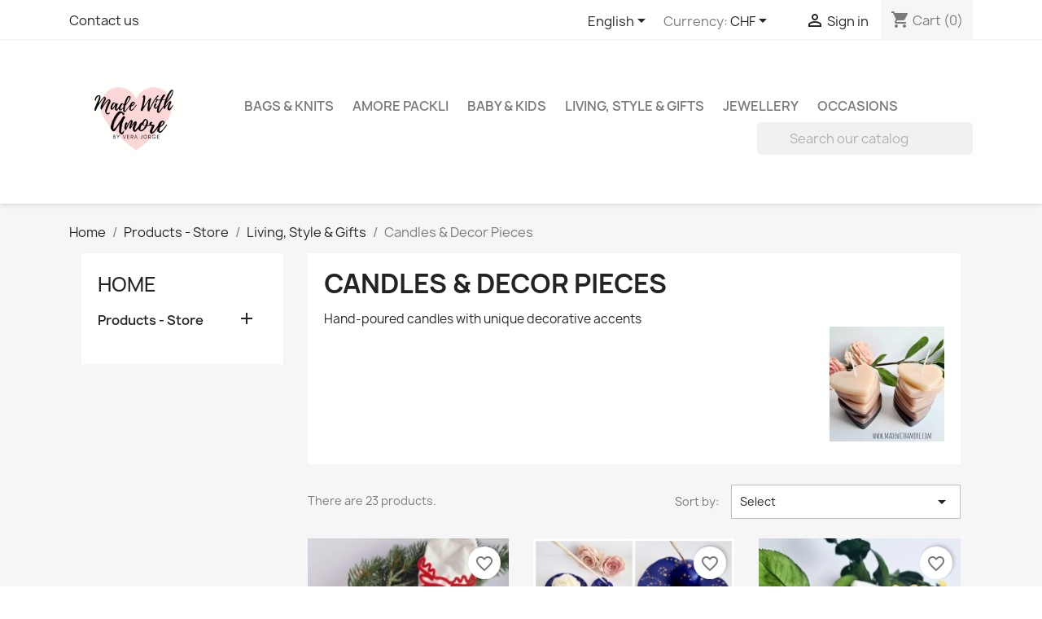

--- FILE ---
content_type: text/html; charset=utf-8
request_url: http://www.madewithamore.com/index.php?id_category=167&controller=category&id_lang=1
body_size: 18584
content:
<!doctype html>
<html lang="en-US">

  <head>
    
      
  <meta charset="utf-8">


  <meta http-equiv="x-ua-compatible" content="ie=edge">



  <title>Candles &amp; Decor Pieces</title>
  
    
  
  <meta name="description" content="Hand-poured candles with unique decorative accents">
  <meta name="keywords" content="">
        <link rel="canonical" href="http://www.madewithamore.com/index.php?id_category=167&amp;controller=category&amp;id_lang=1">
    
          <link rel="alternate" href="http://www.madewithamore.com/index.php?id_category=167&amp;controller=category&amp;id_lang=1" hreflang="en-us">
          <link rel="alternate" href="http://www.madewithamore.com/index.php?id_category=167&amp;controller=category&amp;id_lang=5" hreflang="de-de">
      
  
  
    <script type="application/ld+json">
  {
    "@context": "https://schema.org",
    "@type": "Organization",
    "name" : "Made with Amore",
    "url" : "http://www.madewithamore.com/index.php",
          "logo": {
        "@type": "ImageObject",
        "url":"http://www.madewithamore.com/img/made-with-amore-logo-1609833574.jpg"
      }
      }
</script>

<script type="application/ld+json">
  {
    "@context": "https://schema.org",
    "@type": "WebPage",
    "isPartOf": {
      "@type": "WebSite",
      "url":  "http://www.madewithamore.com/index.php",
      "name": "Made with Amore"
    },
    "name": "Candles &amp; Decor Pieces",
    "url":  "http://www.madewithamore.com/index.php?id_category=167&amp;controller=category&amp;id_lang=1"
  }
</script>


  <script type="application/ld+json">
    {
      "@context": "https://schema.org",
      "@type": "BreadcrumbList",
      "itemListElement": [
                  {
            "@type": "ListItem",
            "position": 1,
            "name": "Home",
            "item": "http://www.madewithamore.com/index.php"
          },                  {
            "@type": "ListItem",
            "position": 2,
            "name": "Products - Store",
            "item": "http://www.madewithamore.com/index.php?id_category=3&amp;controller=category&amp;id_lang=1"
          },                  {
            "@type": "ListItem",
            "position": 3,
            "name": "Living, Style &amp; Gifts",
            "item": "http://www.madewithamore.com/index.php?id_category=181&amp;controller=category&amp;id_lang=1"
          },                  {
            "@type": "ListItem",
            "position": 4,
            "name": "Candles &amp; Decor Pieces",
            "item": "http://www.madewithamore.com/index.php?id_category=167&amp;controller=category&amp;id_lang=1"
          }              ]
    }
  </script>
  
  
  
  <script type="application/ld+json">
  {
    "@context": "https://schema.org",
    "@type": "ItemList",
    "itemListElement": [
          {
        "@type": "ListItem",
        "position": 1,
        "name": "Napkin rings - Christmas 01",
        "url": "http://www.madewithamore.com/index.php?id_product=2457&amp;rewrite=key-chain-with-name&amp;controller=product&amp;id_lang=1"
      },          {
        "@type": "ListItem",
        "position": 2,
        "name": "Candle Set - 02",
        "url": "http://www.madewithamore.com/index.php?id_product=2411&amp;rewrite=hair-accessories-set-1&amp;controller=product&amp;id_lang=1"
      },          {
        "@type": "ListItem",
        "position": 3,
        "name": "Napkin rings - With Letter",
        "url": "http://www.madewithamore.com/index.php?id_product=2393&amp;rewrite=key-chain-with-name&amp;controller=product&amp;id_lang=1"
      },          {
        "@type": "ListItem",
        "position": 4,
        "name": "Napkin rings - Easter 01",
        "url": "http://www.madewithamore.com/index.php?id_product=2391&amp;rewrite=key-chain-with-name&amp;controller=product&amp;id_lang=1"
      },          {
        "@type": "ListItem",
        "position": 5,
        "name": "Napkin rings - Christmas 02",
        "url": "http://www.madewithamore.com/index.php?id_product=2383&amp;rewrite=key-chain-with-name&amp;controller=product&amp;id_lang=1"
      },          {
        "@type": "ListItem",
        "position": 6,
        "name": "Candle Set - 21",
        "url": "http://www.madewithamore.com/index.php?id_product=2338&amp;rewrite=hair-accessories-set-1&amp;controller=product&amp;id_lang=1"
      },          {
        "@type": "ListItem",
        "position": 7,
        "name": "Candle Set - 19",
        "url": "http://www.madewithamore.com/index.php?id_product=2300&amp;rewrite=hair-accessories-set-1&amp;controller=product&amp;id_lang=1"
      },          {
        "@type": "ListItem",
        "position": 8,
        "name": "Candle Set - 16",
        "url": "http://www.madewithamore.com/index.php?id_product=2283&amp;rewrite=hair-accessories-set-1&amp;controller=product&amp;id_lang=1"
      },          {
        "@type": "ListItem",
        "position": 9,
        "name": "Candle - 10",
        "url": "http://www.madewithamore.com/index.php?id_product=2208&amp;rewrite=hair-accessories-set-1&amp;controller=product&amp;id_lang=1"
      },          {
        "@type": "ListItem",
        "position": 10,
        "name": "Candle Set - 18",
        "url": "http://www.madewithamore.com/index.php?id_product=2197&amp;rewrite=hair-accessories-set-1&amp;controller=product&amp;id_lang=1"
      },          {
        "@type": "ListItem",
        "position": 11,
        "name": "Candle Set - 17",
        "url": "http://www.madewithamore.com/index.php?id_product=2190&amp;rewrite=hair-accessories-set-1&amp;controller=product&amp;id_lang=1"
      },          {
        "@type": "ListItem",
        "position": 12,
        "name": "Candle Set - 15",
        "url": "http://www.madewithamore.com/index.php?id_product=2186&amp;rewrite=hair-accessories-set-1&amp;controller=product&amp;id_lang=1"
      },          {
        "@type": "ListItem",
        "position": 13,
        "name": "Candle Set - 14",
        "url": "http://www.madewithamore.com/index.php?id_product=2182&amp;rewrite=hair-accessories-set-1&amp;controller=product&amp;id_lang=1"
      },          {
        "@type": "ListItem",
        "position": 14,
        "name": "Candle Set - 13",
        "url": "http://www.madewithamore.com/index.php?id_product=2180&amp;rewrite=hair-accessories-set-1&amp;controller=product&amp;id_lang=1"
      },          {
        "@type": "ListItem",
        "position": 15,
        "name": "Candle Set - 10",
        "url": "http://www.madewithamore.com/index.php?id_product=2178&amp;rewrite=hair-accessories-set-1&amp;controller=product&amp;id_lang=1"
      },          {
        "@type": "ListItem",
        "position": 16,
        "name": "Candle Set - 09",
        "url": "http://www.madewithamore.com/index.php?id_product=2176&amp;rewrite=hair-accessories-set-1&amp;controller=product&amp;id_lang=1"
      },          {
        "@type": "ListItem",
        "position": 17,
        "name": "Candle Set - 05",
        "url": "http://www.madewithamore.com/index.php?id_product=2175&amp;rewrite=hair-accessories-set-1&amp;controller=product&amp;id_lang=1"
      },          {
        "@type": "ListItem",
        "position": 18,
        "name": "Candles Set - 06",
        "url": "http://www.madewithamore.com/index.php?id_product=2156&amp;rewrite=hair-accessories-set-1&amp;controller=product&amp;id_lang=1"
      },          {
        "@type": "ListItem",
        "position": 19,
        "name": "Candle Set - 04",
        "url": "http://www.madewithamore.com/index.php?id_product=2153&amp;rewrite=hair-accessories-set-1&amp;controller=product&amp;id_lang=1"
      },          {
        "@type": "ListItem",
        "position": 20,
        "name": "Heart Candles - 02",
        "url": "http://www.madewithamore.com/index.php?id_product=2015&amp;rewrite=hair-accessories-set-1&amp;controller=product&amp;id_lang=1"
      },          {
        "@type": "ListItem",
        "position": 21,
        "name": "Candles Set - 01",
        "url": "http://www.madewithamore.com/index.php?id_product=1999&amp;rewrite=hair-accessories-set-1&amp;controller=product&amp;id_lang=1"
      },          {
        "@type": "ListItem",
        "position": 22,
        "name": "Candles Set - 07",
        "url": "http://www.madewithamore.com/index.php?id_product=1997&amp;rewrite=hair-accessories-set-1&amp;controller=product&amp;id_lang=1"
      },          {
        "@type": "ListItem",
        "position": 23,
        "name": "Candles Set - 08",
        "url": "http://www.madewithamore.com/index.php?id_product=1982&amp;rewrite=hair-accessories-set-1&amp;controller=product&amp;id_lang=1"
      }        ]
  }
</script>

  
  
    
  

  
    <meta property="og:title" content="Candles &amp; Decor Pieces" />
    <meta property="og:description" content="Hand-poured candles with unique decorative accents" />
    <meta property="og:url" content="http://www.madewithamore.com/index.php?id_category=167&amp;controller=category&amp;id_lang=1" />
    <meta property="og:site_name" content="Made with Amore" />
    <meta property="og:type" content="website" />    



  <meta name="viewport" content="width=device-width, initial-scale=1">



  <link rel="icon" type="image/vnd.microsoft.icon" href="http://www.madewithamore.com/img/favicon.ico?1609833574">
  <link rel="shortcut icon" type="image/x-icon" href="http://www.madewithamore.com/img/favicon.ico?1609833574">



    <link rel="stylesheet" href="http://www.madewithamore.com/themes/classic/assets/css/theme.css" type="text/css" media="all">
  <link rel="stylesheet" href="http://www.madewithamore.com/modules/paypal/views/css/paypal_fo.css" type="text/css" media="all">
  <link rel="stylesheet" href="http://www.madewithamore.com/modules/ps_searchbar/ps_searchbar.css" type="text/css" media="all">
  <link rel="stylesheet" href="http://www.madewithamore.com/modules/ps_facetedsearch/views/dist/front.css" type="text/css" media="all">
  <link rel="stylesheet" href="http://www.madewithamore.com/js/jquery/ui/themes/base/minified/jquery-ui.min.css" type="text/css" media="all">
  <link rel="stylesheet" href="http://www.madewithamore.com/js/jquery/ui/themes/base/minified/jquery.ui.theme.min.css" type="text/css" media="all">
  <link rel="stylesheet" href="http://www.madewithamore.com/modules/blockwishlist/public/wishlist.css" type="text/css" media="all">
  <link rel="stylesheet" href="http://www.madewithamore.com/js/jquery/plugins/growl/jquery.growl.css" type="text/css" media="all">
  <link rel="stylesheet" href="http://www.madewithamore.com/modules/ps_imageslider/css/homeslider.css" type="text/css" media="all">
  <link rel="stylesheet" href="http://www.madewithamore.com/themes/classic/assets/css/custom.css" type="text/css" media="all">




  

  <script type="text/javascript">
        var blockwishlistController = "http:\/\/www.madewithamore.com\/index.php?fc=module&module=blockwishlist&controller=action&id_lang=1";
        var prestashop = {"cart":{"products":[],"totals":{"total":{"type":"total","label":"Total","amount":0,"value":"CHF0.00"},"total_including_tax":{"type":"total","label":"Total (tax incl.)","amount":0,"value":"CHF0.00"},"total_excluding_tax":{"type":"total","label":"Total (tax excl.)","amount":0,"value":"CHF0.00"}},"subtotals":{"products":{"type":"products","label":"Subtotal","amount":0,"value":"CHF0.00"},"discounts":null,"shipping":{"type":"shipping","label":"Shipping","amount":0,"value":""},"tax":null},"products_count":0,"summary_string":"0 items","vouchers":{"allowed":1,"added":[]},"discounts":[],"minimalPurchase":4,"minimalPurchaseRequired":"A minimum shopping cart total of CHF4.00 (tax excl.) is required to validate your order. Current cart total is CHF0.00 (tax excl.)."},"currency":{"id":1,"name":"Swiss Franc","iso_code":"CHF","iso_code_num":"756","sign":"CHF"},"customer":{"lastname":null,"firstname":null,"email":null,"birthday":null,"newsletter":null,"newsletter_date_add":null,"optin":null,"website":null,"company":null,"siret":null,"ape":null,"is_logged":false,"gender":{"type":null,"name":null},"addresses":[]},"language":{"name":"English ","iso_code":"en","locale":"en-US","language_code":"en-us","is_rtl":"0","date_format_lite":"m\/d\/Y","date_format_full":"m\/d\/Y H:i:s","id":1},"page":{"title":"","canonical":"http:\/\/www.madewithamore.com\/index.php?id_category=167&controller=category&id_lang=1","meta":{"title":"Candles & Decor Pieces","description":"Hand-poured candles with unique decorative accents","keywords":"","robots":"index"},"page_name":"category","body_classes":{"lang-en":true,"lang-rtl":false,"country-CH":true,"currency-CHF":true,"layout-left-column":true,"page-category":true,"tax-display-enabled":true,"category-id-167":true,"category-Candles & Decor Pieces":true,"category-id-parent-181":true,"category-depth-level-4":true},"admin_notifications":[]},"shop":{"name":"Made with Amore","logo":"http:\/\/www.madewithamore.com\/img\/made-with-amore-logo-1609833574.jpg","stores_icon":"http:\/\/www.madewithamore.com\/img\/logo_stores.png","favicon":"http:\/\/www.madewithamore.com\/img\/favicon.ico"},"urls":{"base_url":"http:\/\/www.madewithamore.com\/","current_url":"http:\/\/www.madewithamore.com\/index.php?id_category=167&controller=category&id_lang=1","shop_domain_url":"http:\/\/www.madewithamore.com","img_ps_url":"http:\/\/www.madewithamore.com\/img\/","img_cat_url":"http:\/\/www.madewithamore.com\/img\/c\/","img_lang_url":"http:\/\/www.madewithamore.com\/img\/l\/","img_prod_url":"http:\/\/www.madewithamore.com\/img\/p\/","img_manu_url":"http:\/\/www.madewithamore.com\/img\/m\/","img_sup_url":"http:\/\/www.madewithamore.com\/img\/su\/","img_ship_url":"http:\/\/www.madewithamore.com\/img\/s\/","img_store_url":"http:\/\/www.madewithamore.com\/img\/st\/","img_col_url":"http:\/\/www.madewithamore.com\/img\/co\/","img_url":"http:\/\/www.madewithamore.com\/themes\/classic\/assets\/img\/","css_url":"http:\/\/www.madewithamore.com\/themes\/classic\/assets\/css\/","js_url":"http:\/\/www.madewithamore.com\/themes\/classic\/assets\/js\/","pic_url":"http:\/\/www.madewithamore.com\/upload\/","pages":{"address":"http:\/\/www.madewithamore.com\/index.php?controller=address","addresses":"http:\/\/www.madewithamore.com\/index.php?controller=addresses","authentication":"http:\/\/www.madewithamore.com\/index.php?controller=authentication","cart":"http:\/\/www.madewithamore.com\/index.php?controller=cart","category":"http:\/\/www.madewithamore.com\/index.php?controller=category","cms":"http:\/\/www.madewithamore.com\/index.php?controller=cms","contact":"http:\/\/www.madewithamore.com\/index.php?controller=contact","discount":"http:\/\/www.madewithamore.com\/index.php?controller=discount","guest_tracking":"http:\/\/www.madewithamore.com\/index.php?controller=guest-tracking","history":"http:\/\/www.madewithamore.com\/index.php?controller=history","identity":"http:\/\/www.madewithamore.com\/index.php?controller=identity","index":"http:\/\/www.madewithamore.com\/index.php","my_account":"http:\/\/www.madewithamore.com\/index.php?controller=my-account","order_confirmation":"http:\/\/www.madewithamore.com\/index.php?controller=order-confirmation","order_detail":"http:\/\/www.madewithamore.com\/index.php?controller=order-detail","order_follow":"http:\/\/www.madewithamore.com\/index.php?controller=order-follow","order":"http:\/\/www.madewithamore.com\/index.php?controller=order","order_return":"http:\/\/www.madewithamore.com\/index.php?controller=order-return","order_slip":"http:\/\/www.madewithamore.com\/index.php?controller=order-slip","pagenotfound":"http:\/\/www.madewithamore.com\/index.php?controller=pagenotfound","password":"http:\/\/www.madewithamore.com\/index.php?controller=password","pdf_invoice":"http:\/\/www.madewithamore.com\/index.php?controller=pdf-invoice","pdf_order_return":"http:\/\/www.madewithamore.com\/index.php?controller=pdf-order-return","pdf_order_slip":"http:\/\/www.madewithamore.com\/index.php?controller=pdf-order-slip","prices_drop":"http:\/\/www.madewithamore.com\/index.php?controller=prices-drop","product":"http:\/\/www.madewithamore.com\/index.php?controller=product","search":"http:\/\/www.madewithamore.com\/index.php?controller=search","sitemap":"http:\/\/www.madewithamore.com\/index.php?controller=sitemap","stores":"http:\/\/www.madewithamore.com\/index.php?controller=stores","supplier":"http:\/\/www.madewithamore.com\/index.php?controller=supplier","register":"http:\/\/www.madewithamore.com\/index.php?controller=authentication&create_account=1","order_login":"http:\/\/www.madewithamore.com\/index.php?controller=order&login=1"},"alternative_langs":{"en-us":"http:\/\/www.madewithamore.com\/index.php?id_category=167&controller=category&id_lang=1","de-de":"http:\/\/www.madewithamore.com\/index.php?id_category=167&controller=category&id_lang=5"},"theme_assets":"\/themes\/classic\/assets\/","actions":{"logout":"http:\/\/www.madewithamore.com\/index.php?mylogout="},"no_picture_image":{"bySize":{"small_default":{"url":"http:\/\/www.madewithamore.com\/img\/p\/en-default-small_default.jpg","width":98,"height":98},"cart_default":{"url":"http:\/\/www.madewithamore.com\/img\/p\/en-default-cart_default.jpg","width":125,"height":125},"home_default":{"url":"http:\/\/www.madewithamore.com\/img\/p\/en-default-home_default.jpg","width":250,"height":250},"medium_default":{"url":"http:\/\/www.madewithamore.com\/img\/p\/en-default-medium_default.jpg","width":452,"height":452},"large_default":{"url":"http:\/\/www.madewithamore.com\/img\/p\/en-default-large_default.jpg","width":800,"height":800}},"small":{"url":"http:\/\/www.madewithamore.com\/img\/p\/en-default-small_default.jpg","width":98,"height":98},"medium":{"url":"http:\/\/www.madewithamore.com\/img\/p\/en-default-home_default.jpg","width":250,"height":250},"large":{"url":"http:\/\/www.madewithamore.com\/img\/p\/en-default-large_default.jpg","width":800,"height":800},"legend":""}},"configuration":{"display_taxes_label":true,"display_prices_tax_incl":true,"is_catalog":false,"show_prices":true,"opt_in":{"partner":true},"quantity_discount":{"type":"price","label":"Unit price"},"voucher_enabled":1,"return_enabled":0},"field_required":[],"breadcrumb":{"links":[{"title":"Home","url":"http:\/\/www.madewithamore.com\/index.php"},{"title":"Products - Store","url":"http:\/\/www.madewithamore.com\/index.php?id_category=3&controller=category&id_lang=1"},{"title":"Living, Style & Gifts","url":"http:\/\/www.madewithamore.com\/index.php?id_category=181&controller=category&id_lang=1"},{"title":"Candles & Decor Pieces","url":"http:\/\/www.madewithamore.com\/index.php?id_category=167&controller=category&id_lang=1"}],"count":4},"link":{"protocol_link":"http:\/\/","protocol_content":"http:\/\/"},"time":1763877562,"static_token":"f62b584399a5b03939e0743abc981b46","token":"9a623642dc0daad95e18b6291cb2114a","debug":false};
        var productsAlreadyTagged = [];
        var psemailsubscription_subscription = "http:\/\/www.madewithamore.com\/index.php?fc=module&module=ps_emailsubscription&controller=subscription&id_lang=1";
        var removeFromWishlistUrl = "http:\/\/www.madewithamore.com\/index.php?action=deleteProductFromWishlist&fc=module&module=blockwishlist&controller=action&id_lang=1";
        var wishlistAddProductToCartUrl = "http:\/\/www.madewithamore.com\/index.php?action=addProductToCart&fc=module&module=blockwishlist&controller=action&id_lang=1";
        var wishlistUrl = "http:\/\/www.madewithamore.com\/index.php?fc=module&module=blockwishlist&controller=view&id_lang=1";
      </script>



  
<link rel="alternate" type="application/rss+xml" title="Candles &amp; Decor Pieces" href="//www.madewithamore.com/index.php?id_category=167&orderby=date_add&orderway=desc&fc=module&module=ps_feeder&controller=rss&id_lang=1">



    
  </head>

  <body id="category" class="lang-en country-ch currency-chf layout-left-column page-category tax-display-enabled category-id-167 category-candles-decor-pieces category-id-parent-181 category-depth-level-4">

    
      
    

    <main>
      
              

      <header id="header">
        
          
  <div class="header-banner">
    
  </div>



  <nav class="header-nav">
    <div class="container">
      <div class="row">
        <div class="hidden-sm-down">
          <div class="col-md-5 col-xs-12">
            <div id="_desktop_contact_link">
  <div id="contact-link">
          <a href="http://www.madewithamore.com/index.php?controller=contact">Contact us</a>
      </div>
</div>

          </div>
          <div class="col-md-7 right-nav">
              <div id="_desktop_language_selector">
  <div class="language-selector-wrapper">
    <span id="language-selector-label" class="hidden-md-up">Language:</span>
    <div class="language-selector dropdown js-dropdown">
      <button data-toggle="dropdown" class="hidden-sm-down btn-unstyle" aria-haspopup="true" aria-expanded="false" aria-label="Language dropdown">
        <span class="expand-more">English </span>
        <i class="material-icons expand-more">&#xE5C5;</i>
      </button>
      <ul class="dropdown-menu hidden-sm-down" aria-labelledby="language-selector-label">
                  <li  class="current" >
            <a href="http://www.madewithamore.com/index.php?id_category=167&controller=category&id_lang=1" class="dropdown-item" data-iso-code="en">English </a>
          </li>
                  <li >
            <a href="http://www.madewithamore.com/index.php?id_category=167&controller=category&id_lang=5" class="dropdown-item" data-iso-code="de">Deutsch</a>
          </li>
              </ul>
      <select class="link hidden-md-up" aria-labelledby="language-selector-label">
                  <option value="http://www.madewithamore.com/index.php?id_category=167&controller=category&id_lang=1" selected="selected" data-iso-code="en">
            English 
          </option>
                  <option value="http://www.madewithamore.com/index.php?id_category=167&controller=category&id_lang=5" data-iso-code="de">
            Deutsch
          </option>
              </select>
    </div>
  </div>
</div>
<div id="_desktop_currency_selector">
  <div class="currency-selector dropdown js-dropdown">
    <span id="currency-selector-label">Currency:</span>
    <button data-toggle="dropdown" class="hidden-sm-down btn-unstyle" aria-haspopup="true" aria-expanded="false" aria-label="Currency dropdown">
      <span class="expand-more _gray-darker">CHF</span>
      <i class="material-icons expand-more">&#xE5C5;</i>
    </button>
    <ul class="dropdown-menu hidden-sm-down" aria-labelledby="currency-selector-label">
              <li  class="current" >
          <a title="Swiss Franc" rel="nofollow" href="http://www.madewithamore.com/index.php?id_category=167&amp;controller=category&amp;id_lang=1&amp;SubmitCurrency=1&amp;id_currency=1" class="dropdown-item">CHF</a>
        </li>
              <li >
          <a title="Euro" rel="nofollow" href="http://www.madewithamore.com/index.php?id_category=167&amp;controller=category&amp;id_lang=1&amp;SubmitCurrency=1&amp;id_currency=3" class="dropdown-item">EUR €</a>
        </li>
              <li >
          <a title="British Pound" rel="nofollow" href="http://www.madewithamore.com/index.php?id_category=167&amp;controller=category&amp;id_lang=1&amp;SubmitCurrency=1&amp;id_currency=4" class="dropdown-item">GBP £</a>
        </li>
              <li >
          <a title="US Dollar" rel="nofollow" href="http://www.madewithamore.com/index.php?id_category=167&amp;controller=category&amp;id_lang=1&amp;SubmitCurrency=1&amp;id_currency=2" class="dropdown-item">USD $</a>
        </li>
          </ul>
    <select class="link hidden-md-up" aria-labelledby="currency-selector-label">
              <option value="http://www.madewithamore.com/index.php?id_category=167&amp;controller=category&amp;id_lang=1&amp;SubmitCurrency=1&amp;id_currency=1" selected="selected">CHF</option>
              <option value="http://www.madewithamore.com/index.php?id_category=167&amp;controller=category&amp;id_lang=1&amp;SubmitCurrency=1&amp;id_currency=3">EUR €</option>
              <option value="http://www.madewithamore.com/index.php?id_category=167&amp;controller=category&amp;id_lang=1&amp;SubmitCurrency=1&amp;id_currency=4">GBP £</option>
              <option value="http://www.madewithamore.com/index.php?id_category=167&amp;controller=category&amp;id_lang=1&amp;SubmitCurrency=1&amp;id_currency=2">USD $</option>
          </select>
  </div>
</div>
<div id="_desktop_user_info">
  <div class="user-info">
          <a
        href="http://www.madewithamore.com/index.php?controller=my-account"
        title="Log in to your customer account"
        rel="nofollow"
      >
        <i class="material-icons">&#xE7FF;</i>
        <span class="hidden-sm-down">Sign in</span>
      </a>
      </div>
</div>
<div id="_desktop_cart">
  <div class="blockcart cart-preview inactive" data-refresh-url="//www.madewithamore.com/index.php?fc=module&amp;module=ps_shoppingcart&amp;controller=ajax&amp;id_lang=1">
    <div class="header">
              <i class="material-icons shopping-cart" aria-hidden="true">shopping_cart</i>
        <span class="hidden-sm-down">Cart</span>
        <span class="cart-products-count">(0)</span>
          </div>
  </div>
</div>

          </div>
        </div>
        <div class="hidden-md-up text-sm-center mobile">
          <div class="float-xs-left" id="menu-icon">
            <i class="material-icons d-inline">&#xE5D2;</i>
          </div>
          <div class="float-xs-right" id="_mobile_cart"></div>
          <div class="float-xs-right" id="_mobile_user_info"></div>
          <div class="top-logo" id="_mobile_logo"></div>
          <div class="clearfix"></div>
        </div>
      </div>
    </div>
  </nav>



  <div class="header-top">
    <div class="container">
       <div class="row">
        <div class="col-md-2 hidden-sm-down" id="_desktop_logo">
                                    
  <a href="http://www.madewithamore.com/index.php">
    <img
      class="logo img-fluid"
      src="http://www.madewithamore.com/img/made-with-amore-logo-1609833574.jpg"
      alt="Made with Amore"
      width="500"
      height="500">
  </a>

                              </div>
        <div class="header-top-right col-md-10 col-sm-12 position-static">
          

<div class="menu js-top-menu position-static hidden-sm-down" id="_desktop_top_menu">
    
          <ul class="top-menu" id="top-menu" data-depth="0">
                    <li class="category" id="category-86">
                          <a
                class="dropdown-item"
                href="http://www.madewithamore.com/index.php?id_category=86&amp;controller=category&amp;id_lang=1" data-depth="0"
                              >
                                                                      <span class="float-xs-right hidden-md-up">
                    <span data-target="#top_sub_menu_21982" data-toggle="collapse" class="navbar-toggler collapse-icons">
                      <i class="material-icons add">&#xE313;</i>
                      <i class="material-icons remove">&#xE316;</i>
                    </span>
                  </span>
                                Bags &amp; Knits
              </a>
                            <div  class="popover sub-menu js-sub-menu collapse" id="top_sub_menu_21982">
                
          <ul class="top-menu"  data-depth="1">
                    <li class="category" id="category-174">
                          <a
                class="dropdown-item dropdown-submenu"
                href="http://www.madewithamore.com/index.php?id_category=174&amp;controller=category&amp;id_lang=1" data-depth="1"
                              >
                                Ladies Bags
              </a>
                          </li>
                    <li class="category" id="category-177">
                          <a
                class="dropdown-item dropdown-submenu"
                href="http://www.madewithamore.com/index.php?id_category=177&amp;controller=category&amp;id_lang=1" data-depth="1"
                              >
                                Lipstick Cases
              </a>
                          </li>
                    <li class="category" id="category-178">
                          <a
                class="dropdown-item dropdown-submenu"
                href="http://www.madewithamore.com/index.php?id_category=178&amp;controller=category&amp;id_lang=1" data-depth="1"
                              >
                                Pocket Tissue Covers
              </a>
                          </li>
                    <li class="category" id="category-207">
                          <a
                class="dropdown-item dropdown-submenu"
                href="http://www.madewithamore.com/index.php?id_category=207&amp;controller=category&amp;id_lang=1" data-depth="1"
                              >
                                Shawls &amp; Scarves
              </a>
                          </li>
              </ul>
    
              </div>
                          </li>
                    <li class="category" id="category-179">
                          <a
                class="dropdown-item"
                href="http://www.madewithamore.com/index.php?id_category=179&amp;controller=category&amp;id_lang=1" data-depth="0"
                              >
                                Amore Packli
              </a>
                          </li>
                    <li class="category" id="category-182">
                          <a
                class="dropdown-item"
                href="http://www.madewithamore.com/index.php?id_category=182&amp;controller=category&amp;id_lang=1" data-depth="0"
                              >
                                                                      <span class="float-xs-right hidden-md-up">
                    <span data-target="#top_sub_menu_86544" data-toggle="collapse" class="navbar-toggler collapse-icons">
                      <i class="material-icons add">&#xE313;</i>
                      <i class="material-icons remove">&#xE316;</i>
                    </span>
                  </span>
                                Baby &amp; Kids
              </a>
                            <div  class="popover sub-menu js-sub-menu collapse" id="top_sub_menu_86544">
                
          <ul class="top-menu"  data-depth="1">
                    <li class="category" id="category-87">
                          <a
                class="dropdown-item dropdown-submenu"
                href="http://www.madewithamore.com/index.php?id_category=87&amp;controller=category&amp;id_lang=1" data-depth="1"
                              >
                                                                      <span class="float-xs-right hidden-md-up">
                    <span data-target="#top_sub_menu_12218" data-toggle="collapse" class="navbar-toggler collapse-icons">
                      <i class="material-icons add">&#xE313;</i>
                      <i class="material-icons remove">&#xE316;</i>
                    </span>
                  </span>
                                Hair Accessories
              </a>
                            <div  class="collapse" id="top_sub_menu_12218">
                
          <ul class="top-menu"  data-depth="2">
                    <li class="category" id="category-103">
                          <a
                class="dropdown-item"
                href="http://www.madewithamore.com/index.php?id_category=103&amp;controller=category&amp;id_lang=1" data-depth="2"
                              >
                                Headbands (Babys &amp; Kids)
              </a>
                          </li>
                    <li class="category" id="category-104">
                          <a
                class="dropdown-item"
                href="http://www.madewithamore.com/index.php?id_category=104&amp;controller=category&amp;id_lang=1" data-depth="2"
                              >
                                Hair Ties
              </a>
                          </li>
                    <li class="category" id="category-105">
                          <a
                class="dropdown-item"
                href="http://www.madewithamore.com/index.php?id_category=105&amp;controller=category&amp;id_lang=1" data-depth="2"
                              >
                                Hair Barrettes
              </a>
                          </li>
                    <li class="category" id="category-106">
                          <a
                class="dropdown-item"
                href="http://www.madewithamore.com/index.php?id_category=106&amp;controller=category&amp;id_lang=1" data-depth="2"
                              >
                                Hair Clips
              </a>
                          </li>
              </ul>
    
              </div>
                          </li>
                    <li class="category" id="category-152">
                          <a
                class="dropdown-item dropdown-submenu"
                href="http://www.madewithamore.com/index.php?id_category=152&amp;controller=category&amp;id_lang=1" data-depth="1"
                              >
                                                                      <span class="float-xs-right hidden-md-up">
                    <span data-target="#top_sub_menu_58925" data-toggle="collapse" class="navbar-toggler collapse-icons">
                      <i class="material-icons add">&#xE313;</i>
                      <i class="material-icons remove">&#xE316;</i>
                    </span>
                  </span>
                                Baby Wool Products
              </a>
                            <div  class="collapse" id="top_sub_menu_58925">
                
          <ul class="top-menu"  data-depth="2">
                    <li class="category" id="category-148">
                          <a
                class="dropdown-item"
                href="http://www.madewithamore.com/index.php?id_category=148&amp;controller=category&amp;id_lang=1" data-depth="2"
                              >
                                Baby Blankets
              </a>
                          </li>
                    <li class="category" id="category-149">
                          <a
                class="dropdown-item"
                href="http://www.madewithamore.com/index.php?id_category=149&amp;controller=category&amp;id_lang=1" data-depth="2"
                              >
                                Baby Booties
              </a>
                          </li>
                    <li class="category" id="category-151">
                          <a
                class="dropdown-item"
                href="http://www.madewithamore.com/index.php?id_category=151&amp;controller=category&amp;id_lang=1" data-depth="2"
                              >
                                Baby Beanies
              </a>
                          </li>
                    <li class="category" id="category-153">
                          <a
                class="dropdown-item"
                href="http://www.madewithamore.com/index.php?id_category=153&amp;controller=category&amp;id_lang=1" data-depth="2"
                              >
                                Baby Cardigans
              </a>
                          </li>
                    <li class="category" id="category-154">
                          <a
                class="dropdown-item"
                href="http://www.madewithamore.com/index.php?id_category=154&amp;controller=category&amp;id_lang=1" data-depth="2"
                              >
                                Baby Gift Sets
              </a>
                          </li>
              </ul>
    
              </div>
                          </li>
                    <li class="category" id="category-191">
                          <a
                class="dropdown-item dropdown-submenu"
                href="http://www.madewithamore.com/index.php?id_category=191&amp;controller=category&amp;id_lang=1" data-depth="1"
                              >
                                                                      <span class="float-xs-right hidden-md-up">
                    <span data-target="#top_sub_menu_13306" data-toggle="collapse" class="navbar-toggler collapse-icons">
                      <i class="material-icons add">&#xE313;</i>
                      <i class="material-icons remove">&#xE316;</i>
                    </span>
                  </span>
                                Kids’ Jewellery
              </a>
                            <div  class="collapse" id="top_sub_menu_13306">
                
          <ul class="top-menu"  data-depth="2">
                    <li class="category" id="category-198">
                          <a
                class="dropdown-item"
                href="http://www.madewithamore.com/index.php?id_category=198&amp;controller=category&amp;id_lang=1" data-depth="2"
                              >
                                Bracelets
              </a>
                          </li>
                    <li class="category" id="category-199">
                          <a
                class="dropdown-item"
                href="http://www.madewithamore.com/index.php?id_category=199&amp;controller=category&amp;id_lang=1" data-depth="2"
                              >
                                Necklaces
              </a>
                          </li>
                    <li class="category" id="category-200">
                          <a
                class="dropdown-item"
                href="http://www.madewithamore.com/index.php?id_category=200&amp;controller=category&amp;id_lang=1" data-depth="2"
                              >
                                Wish Bracelets
              </a>
                          </li>
              </ul>
    
              </div>
                          </li>
                    <li class="category" id="category-117">
                          <a
                class="dropdown-item dropdown-submenu"
                href="http://www.madewithamore.com/index.php?id_category=117&amp;controller=category&amp;id_lang=1" data-depth="1"
                              >
                                Mobiles
              </a>
                          </li>
                    <li class="category" id="category-100">
                          <a
                class="dropdown-item dropdown-submenu"
                href="http://www.madewithamore.com/index.php?id_category=100&amp;controller=category&amp;id_lang=1" data-depth="1"
                              >
                                Garlands &amp; Name Signs
              </a>
                          </li>
                    <li class="category" id="category-190">
                          <a
                class="dropdown-item dropdown-submenu"
                href="http://www.madewithamore.com/index.php?id_category=190&amp;controller=category&amp;id_lang=1" data-depth="1"
                              >
                                Games &amp; Fun
              </a>
                          </li>
                    <li class="category" id="category-175">
                          <a
                class="dropdown-item dropdown-submenu"
                href="http://www.madewithamore.com/index.php?id_category=175&amp;controller=category&amp;id_lang=1" data-depth="1"
                              >
                                Children/Teen Bags
              </a>
                          </li>
                    <li class="category" id="category-118">
                          <a
                class="dropdown-item dropdown-submenu"
                href="http://www.madewithamore.com/index.php?id_category=118&amp;controller=category&amp;id_lang=1" data-depth="1"
                              >
                                Dreamcathers
              </a>
                          </li>
                    <li class="category" id="category-195">
                          <a
                class="dropdown-item dropdown-submenu"
                href="http://www.madewithamore.com/index.php?id_category=195&amp;controller=category&amp;id_lang=1" data-depth="1"
                              >
                                Piggy Banks
              </a>
                          </li>
              </ul>
    
              </div>
                          </li>
                    <li class="category" id="category-181">
                          <a
                class="dropdown-item"
                href="http://www.madewithamore.com/index.php?id_category=181&amp;controller=category&amp;id_lang=1" data-depth="0"
                              >
                                                                      <span class="float-xs-right hidden-md-up">
                    <span data-target="#top_sub_menu_69893" data-toggle="collapse" class="navbar-toggler collapse-icons">
                      <i class="material-icons add">&#xE313;</i>
                      <i class="material-icons remove">&#xE316;</i>
                    </span>
                  </span>
                                Living, Style &amp; Gifts
              </a>
                            <div  class="popover sub-menu js-sub-menu collapse" id="top_sub_menu_69893">
                
          <ul class="top-menu"  data-depth="1">
                    <li class="category" id="category-187">
                          <a
                class="dropdown-item dropdown-submenu"
                href="http://www.madewithamore.com/index.php?id_category=187&amp;controller=category&amp;id_lang=1" data-depth="1"
                              >
                                                                      <span class="float-xs-right hidden-md-up">
                    <span data-target="#top_sub_menu_66912" data-toggle="collapse" class="navbar-toggler collapse-icons">
                      <i class="material-icons add">&#xE313;</i>
                      <i class="material-icons remove">&#xE316;</i>
                    </span>
                  </span>
                                Cards
              </a>
                            <div  class="collapse" id="top_sub_menu_66912">
                
          <ul class="top-menu"  data-depth="2">
                    <li class="category" id="category-51">
                          <a
                class="dropdown-item"
                href="http://www.madewithamore.com/index.php?id_category=51&amp;controller=category&amp;id_lang=1" data-depth="2"
                              >
                                Anniversary/ Birthday Cards
              </a>
                          </li>
                    <li class="category" id="category-77">
                          <a
                class="dropdown-item"
                href="http://www.madewithamore.com/index.php?id_category=77&amp;controller=category&amp;id_lang=1" data-depth="2"
                              >
                                Wedding Cards
              </a>
                          </li>
                    <li class="category" id="category-81">
                          <a
                class="dropdown-item"
                href="http://www.madewithamore.com/index.php?id_category=81&amp;controller=category&amp;id_lang=1" data-depth="2"
                              >
                                Baby/Kids Cards
              </a>
                          </li>
              </ul>
    
              </div>
                          </li>
                    <li class="category" id="category-186">
                          <a
                class="dropdown-item dropdown-submenu"
                href="http://www.madewithamore.com/index.php?id_category=186&amp;controller=category&amp;id_lang=1" data-depth="1"
                              >
                                Bookmarks
              </a>
                          </li>
                    <li class="category current " id="category-167">
                          <a
                class="dropdown-item dropdown-submenu"
                href="http://www.madewithamore.com/index.php?id_category=167&amp;controller=category&amp;id_lang=1" data-depth="1"
                              >
                                Candles &amp; Decor Pieces
              </a>
                          </li>
                    <li class="category" id="category-168">
                          <a
                class="dropdown-item dropdown-submenu"
                href="http://www.madewithamore.com/index.php?id_category=168&amp;controller=category&amp;id_lang=1" data-depth="1"
                              >
                                Coasters &amp; Placemats
              </a>
                          </li>
                    <li class="category" id="category-170">
                          <a
                class="dropdown-item dropdown-submenu"
                href="http://www.madewithamore.com/index.php?id_category=170&amp;controller=category&amp;id_lang=1" data-depth="1"
                              >
                                Cookie Cutters
              </a>
                          </li>
                    <li class="category" id="category-188">
                          <a
                class="dropdown-item dropdown-submenu"
                href="http://www.madewithamore.com/index.php?id_category=188&amp;controller=category&amp;id_lang=1" data-depth="1"
                              >
                                Desk Accessories
              </a>
                          </li>
                    <li class="category" id="category-91">
                          <a
                class="dropdown-item dropdown-submenu"
                href="http://www.madewithamore.com/index.php?id_category=91&amp;controller=category&amp;id_lang=1" data-depth="1"
                              >
                                Keyrings
              </a>
                          </li>
                    <li class="category" id="category-156">
                          <a
                class="dropdown-item dropdown-submenu"
                href="http://www.madewithamore.com/index.php?id_category=156&amp;controller=category&amp;id_lang=1" data-depth="1"
                              >
                                Mugs &amp; Cozies
              </a>
                          </li>
                    <li class="category" id="category-197">
                          <a
                class="dropdown-item dropdown-submenu"
                href="http://www.madewithamore.com/index.php?id_category=197&amp;controller=category&amp;id_lang=1" data-depth="1"
                              >
                                Spa &amp; Self-care
              </a>
                          </li>
                    <li class="category" id="category-169">
                          <a
                class="dropdown-item dropdown-submenu"
                href="http://www.madewithamore.com/index.php?id_category=169&amp;controller=category&amp;id_lang=1" data-depth="1"
                              >
                                Tea Bag Holder
              </a>
                          </li>
                    <li class="category" id="category-101">
                          <a
                class="dropdown-item dropdown-submenu"
                href="http://www.madewithamore.com/index.php?id_category=101&amp;controller=category&amp;id_lang=1" data-depth="1"
                              >
                                Wall Art &amp; Frames
              </a>
                          </li>
              </ul>
    
              </div>
                          </li>
                    <li class="category" id="category-183">
                          <a
                class="dropdown-item"
                href="http://www.madewithamore.com/index.php?id_category=183&amp;controller=category&amp;id_lang=1" data-depth="0"
                              >
                                                                      <span class="float-xs-right hidden-md-up">
                    <span data-target="#top_sub_menu_46426" data-toggle="collapse" class="navbar-toggler collapse-icons">
                      <i class="material-icons add">&#xE313;</i>
                      <i class="material-icons remove">&#xE316;</i>
                    </span>
                  </span>
                                Jewellery
              </a>
                            <div  class="popover sub-menu js-sub-menu collapse" id="top_sub_menu_46426">
                
          <ul class="top-menu"  data-depth="1">
                    <li class="category" id="category-88">
                          <a
                class="dropdown-item dropdown-submenu"
                href="http://www.madewithamore.com/index.php?id_category=88&amp;controller=category&amp;id_lang=1" data-depth="1"
                              >
                                Brooches
              </a>
                          </li>
                    <li class="category" id="category-89">
                          <a
                class="dropdown-item dropdown-submenu"
                href="http://www.madewithamore.com/index.php?id_category=89&amp;controller=category&amp;id_lang=1" data-depth="1"
                              >
                                Bracelets
              </a>
                          </li>
                    <li class="category" id="category-96">
                          <a
                class="dropdown-item dropdown-submenu"
                href="http://www.madewithamore.com/index.php?id_category=96&amp;controller=category&amp;id_lang=1" data-depth="1"
                              >
                                Earrings
              </a>
                          </li>
                    <li class="category" id="category-206">
                          <a
                class="dropdown-item dropdown-submenu"
                href="http://www.madewithamore.com/index.php?id_category=206&amp;controller=category&amp;id_lang=1" data-depth="1"
                              >
                                Sets
              </a>
                          </li>
              </ul>
    
              </div>
                          </li>
                    <li class="category" id="category-184">
                          <a
                class="dropdown-item"
                href="http://www.madewithamore.com/index.php?id_category=184&amp;controller=category&amp;id_lang=1" data-depth="0"
                              >
                                                                      <span class="float-xs-right hidden-md-up">
                    <span data-target="#top_sub_menu_19889" data-toggle="collapse" class="navbar-toggler collapse-icons">
                      <i class="material-icons add">&#xE313;</i>
                      <i class="material-icons remove">&#xE316;</i>
                    </span>
                  </span>
                                Occasions
              </a>
                            <div  class="popover sub-menu js-sub-menu collapse" id="top_sub_menu_19889">
                
          <ul class="top-menu"  data-depth="1">
                    <li class="category" id="category-107">
                          <a
                class="dropdown-item dropdown-submenu"
                href="http://www.madewithamore.com/index.php?id_category=107&amp;controller=category&amp;id_lang=1" data-depth="1"
                              >
                                                                      <span class="float-xs-right hidden-md-up">
                    <span data-target="#top_sub_menu_24406" data-toggle="collapse" class="navbar-toggler collapse-icons">
                      <i class="material-icons add">&#xE313;</i>
                      <i class="material-icons remove">&#xE316;</i>
                    </span>
                  </span>
                                Christmas
              </a>
                            <div  class="collapse" id="top_sub_menu_24406">
                
          <ul class="top-menu"  data-depth="2">
                    <li class="category" id="category-70">
                          <a
                class="dropdown-item"
                href="http://www.madewithamore.com/index.php?id_category=70&amp;controller=category&amp;id_lang=1" data-depth="2"
                              >
                                Christmas Cards
              </a>
                          </li>
              </ul>
    
              </div>
                          </li>
                    <li class="category" id="category-201">
                          <a
                class="dropdown-item dropdown-submenu"
                href="http://www.madewithamore.com/index.php?id_category=201&amp;controller=category&amp;id_lang=1" data-depth="1"
                              >
                                                                      <span class="float-xs-right hidden-md-up">
                    <span data-target="#top_sub_menu_64640" data-toggle="collapse" class="navbar-toggler collapse-icons">
                      <i class="material-icons add">&#xE313;</i>
                      <i class="material-icons remove">&#xE316;</i>
                    </span>
                  </span>
                                Easter
              </a>
                            <div  class="collapse" id="top_sub_menu_64640">
                
          <ul class="top-menu"  data-depth="2">
                    <li class="category" id="category-71">
                          <a
                class="dropdown-item"
                href="http://www.madewithamore.com/index.php?id_category=71&amp;controller=category&amp;id_lang=1" data-depth="2"
                              >
                                Easter Cards
              </a>
                          </li>
              </ul>
    
              </div>
                          </li>
                    <li class="category" id="category-202">
                          <a
                class="dropdown-item dropdown-submenu"
                href="http://www.madewithamore.com/index.php?id_category=202&amp;controller=category&amp;id_lang=1" data-depth="1"
                              >
                                                                      <span class="float-xs-right hidden-md-up">
                    <span data-target="#top_sub_menu_55716" data-toggle="collapse" class="navbar-toggler collapse-icons">
                      <i class="material-icons add">&#xE313;</i>
                      <i class="material-icons remove">&#xE316;</i>
                    </span>
                  </span>
                                Mother’s Day
              </a>
                            <div  class="collapse" id="top_sub_menu_55716">
                
          <ul class="top-menu"  data-depth="2">
                    <li class="category" id="category-73">
                          <a
                class="dropdown-item"
                href="http://www.madewithamore.com/index.php?id_category=73&amp;controller=category&amp;id_lang=1" data-depth="2"
                              >
                                Mother&#039;s Day Cards
              </a>
                          </li>
              </ul>
    
              </div>
                          </li>
                    <li class="category" id="category-203">
                          <a
                class="dropdown-item dropdown-submenu"
                href="http://www.madewithamore.com/index.php?id_category=203&amp;controller=category&amp;id_lang=1" data-depth="1"
                              >
                                                                      <span class="float-xs-right hidden-md-up">
                    <span data-target="#top_sub_menu_77111" data-toggle="collapse" class="navbar-toggler collapse-icons">
                      <i class="material-icons add">&#xE313;</i>
                      <i class="material-icons remove">&#xE316;</i>
                    </span>
                  </span>
                                Father’s Day
              </a>
                            <div  class="collapse" id="top_sub_menu_77111">
                
          <ul class="top-menu"  data-depth="2">
                    <li class="category" id="category-74">
                          <a
                class="dropdown-item"
                href="http://www.madewithamore.com/index.php?id_category=74&amp;controller=category&amp;id_lang=1" data-depth="2"
                              >
                                Father&#039;s Day Cards
              </a>
                          </li>
              </ul>
    
              </div>
                          </li>
                    <li class="category" id="category-204">
                          <a
                class="dropdown-item dropdown-submenu"
                href="http://www.madewithamore.com/index.php?id_category=204&amp;controller=category&amp;id_lang=1" data-depth="1"
                              >
                                                                      <span class="float-xs-right hidden-md-up">
                    <span data-target="#top_sub_menu_51805" data-toggle="collapse" class="navbar-toggler collapse-icons">
                      <i class="material-icons add">&#xE313;</i>
                      <i class="material-icons remove">&#xE316;</i>
                    </span>
                  </span>
                                Valentine’s Day
              </a>
                            <div  class="collapse" id="top_sub_menu_51805">
                
          <ul class="top-menu"  data-depth="2">
                    <li class="category" id="category-72">
                          <a
                class="dropdown-item"
                href="http://www.madewithamore.com/index.php?id_category=72&amp;controller=category&amp;id_lang=1" data-depth="2"
                              >
                                Love Cards
              </a>
                          </li>
              </ul>
    
              </div>
                          </li>
                    <li class="category" id="category-205">
                          <a
                class="dropdown-item dropdown-submenu"
                href="http://www.madewithamore.com/index.php?id_category=205&amp;controller=category&amp;id_lang=1" data-depth="1"
                              >
                                Back to School
              </a>
                          </li>
              </ul>
    
              </div>
                          </li>
              </ul>
    
    <div class="clearfix"></div>
</div>
<!-- Block search module TOP -->
<div id="search_widget" class="search-widget" data-search-controller-url="//www.madewithamore.com/index.php?controller=search">
	<form method="get" action="//www.madewithamore.com/index.php?controller=search">
		<input type="hidden" name="controller" value="search">
		<input type="text" name="s" value="" placeholder="Search our catalog" aria-label="Search">
		<button type="submit">
			<i class="material-icons search">&#xE8B6;</i>
      <span class="hidden-xl-down">Search</span>
		</button>
	</form>
</div>
<!-- /Block search module TOP -->

        </div>
      </div>
      <div id="mobile_top_menu_wrapper" class="row hidden-md-up" style="display:none;">
        <div class="js-top-menu mobile" id="_mobile_top_menu"></div>
        <div class="js-top-menu-bottom">
          <div id="_mobile_currency_selector"></div>
          <div id="_mobile_language_selector"></div>
          <div id="_mobile_contact_link"></div>
        </div>
      </div>
    </div>
  </div>
  

        
      </header>

      <section id="wrapper">
        
          
<aside id="notifications">
  <div class="container">
    
    
    
      </div>
</aside>
        

        
        <div class="container">
          
            <nav data-depth="4" class="breadcrumb hidden-sm-down">
  <ol>
    
              
          <li>
                          <a href="http://www.madewithamore.com/index.php"><span>Home</span></a>
                      </li>
        
              
          <li>
                          <a href="http://www.madewithamore.com/index.php?id_category=3&amp;controller=category&amp;id_lang=1"><span>Products - Store</span></a>
                      </li>
        
              
          <li>
                          <a href="http://www.madewithamore.com/index.php?id_category=181&amp;controller=category&amp;id_lang=1"><span>Living, Style &amp; Gifts</span></a>
                      </li>
        
              
          <li>
                          <span>Candles &amp; Decor Pieces</span>
                      </li>
        
          
  </ol>
</nav>
          

          
            <div id="left-column" class="col-xs-12 col-sm-4 col-md-3">
                              

<div class="block-categories">
  <ul class="category-top-menu">
    <li><a class="text-uppercase h6" href="http://www.madewithamore.com/index.php?id_category=2&controller=category&id_lang=1">Home</a></li>
    <li>
  <ul class="category-sub-menu"><li data-depth="0"><a href="http://www.madewithamore.com/index.php?id_category=3&amp;controller=category&amp;id_lang=1">Products - Store</a><div class="navbar-toggler collapse-icons" data-toggle="collapse" data-target="#exCollapsingNavbar3"><i class="material-icons add">&#xE145;</i><i class="material-icons remove">&#xE15B;</i></div><div class="collapse" id="exCollapsingNavbar3">
  <ul class="category-sub-menu"><li data-depth="1"><a class="category-sub-link" href="http://www.madewithamore.com/index.php?id_category=179&amp;controller=category&amp;id_lang=1">Amore Packli</a></li><li data-depth="1"><a class="category-sub-link" href="http://www.madewithamore.com/index.php?id_category=182&amp;controller=category&amp;id_lang=1">Baby &amp; Kids</a><span class="arrows" data-toggle="collapse" data-target="#exCollapsingNavbar182"><i class="material-icons arrow-right">&#xE315;</i><i class="material-icons arrow-down">&#xE313;</i></span><div class="collapse" id="exCollapsingNavbar182">
  <ul class="category-sub-menu"><li data-depth="2"><a class="category-sub-link" href="http://www.madewithamore.com/index.php?id_category=152&amp;controller=category&amp;id_lang=1">Baby Wool Products</a><span class="arrows" data-toggle="collapse" data-target="#exCollapsingNavbar152"><i class="material-icons arrow-right">&#xE315;</i><i class="material-icons arrow-down">&#xE313;</i></span><div class="collapse" id="exCollapsingNavbar152">
  <ul class="category-sub-menu"><li data-depth="3"><a class="category-sub-link" href="http://www.madewithamore.com/index.php?id_category=151&amp;controller=category&amp;id_lang=1">Baby Beanies</a></li><li data-depth="3"><a class="category-sub-link" href="http://www.madewithamore.com/index.php?id_category=148&amp;controller=category&amp;id_lang=1">Baby Blankets</a></li><li data-depth="3"><a class="category-sub-link" href="http://www.madewithamore.com/index.php?id_category=149&amp;controller=category&amp;id_lang=1">Baby Booties</a></li><li data-depth="3"><a class="category-sub-link" href="http://www.madewithamore.com/index.php?id_category=153&amp;controller=category&amp;id_lang=1">Baby Cardigans</a></li><li data-depth="3"><a class="category-sub-link" href="http://www.madewithamore.com/index.php?id_category=154&amp;controller=category&amp;id_lang=1">Baby Gift Sets</a></li></ul></div></li><li data-depth="2"><a class="category-sub-link" href="http://www.madewithamore.com/index.php?id_category=175&amp;controller=category&amp;id_lang=1">Children/Teen Bags</a></li><li data-depth="2"><a class="category-sub-link" href="http://www.madewithamore.com/index.php?id_category=118&amp;controller=category&amp;id_lang=1">Dreamcathers</a></li><li data-depth="2"><a class="category-sub-link" href="http://www.madewithamore.com/index.php?id_category=190&amp;controller=category&amp;id_lang=1">Games &amp; Fun</a></li><li data-depth="2"><a class="category-sub-link" href="http://www.madewithamore.com/index.php?id_category=100&amp;controller=category&amp;id_lang=1">Garlands &amp; Name Signs</a></li><li data-depth="2"><a class="category-sub-link" href="http://www.madewithamore.com/index.php?id_category=87&amp;controller=category&amp;id_lang=1">Hair Accessories</a><span class="arrows" data-toggle="collapse" data-target="#exCollapsingNavbar87"><i class="material-icons arrow-right">&#xE315;</i><i class="material-icons arrow-down">&#xE313;</i></span><div class="collapse" id="exCollapsingNavbar87">
  <ul class="category-sub-menu"><li data-depth="3"><a class="category-sub-link" href="http://www.madewithamore.com/index.php?id_category=105&amp;controller=category&amp;id_lang=1">Hair Barrettes</a></li><li data-depth="3"><a class="category-sub-link" href="http://www.madewithamore.com/index.php?id_category=106&amp;controller=category&amp;id_lang=1">Hair Clips</a></li><li data-depth="3"><a class="category-sub-link" href="http://www.madewithamore.com/index.php?id_category=104&amp;controller=category&amp;id_lang=1">Hair Ties</a></li><li data-depth="3"><a class="category-sub-link" href="http://www.madewithamore.com/index.php?id_category=103&amp;controller=category&amp;id_lang=1">Headbands (Babys &amp; Kids)</a></li></ul></div></li><li data-depth="2"><a class="category-sub-link" href="http://www.madewithamore.com/index.php?id_category=191&amp;controller=category&amp;id_lang=1">Kids’ Jewellery</a><span class="arrows" data-toggle="collapse" data-target="#exCollapsingNavbar191"><i class="material-icons arrow-right">&#xE315;</i><i class="material-icons arrow-down">&#xE313;</i></span><div class="collapse" id="exCollapsingNavbar191">
  <ul class="category-sub-menu"><li data-depth="3"><a class="category-sub-link" href="http://www.madewithamore.com/index.php?id_category=198&amp;controller=category&amp;id_lang=1">Bracelets</a></li><li data-depth="3"><a class="category-sub-link" href="http://www.madewithamore.com/index.php?id_category=199&amp;controller=category&amp;id_lang=1">Necklaces</a></li><li data-depth="3"><a class="category-sub-link" href="http://www.madewithamore.com/index.php?id_category=200&amp;controller=category&amp;id_lang=1">Wish Bracelets</a></li></ul></div></li><li data-depth="2"><a class="category-sub-link" href="http://www.madewithamore.com/index.php?id_category=117&amp;controller=category&amp;id_lang=1">Mobiles</a></li><li data-depth="2"><a class="category-sub-link" href="http://www.madewithamore.com/index.php?id_category=195&amp;controller=category&amp;id_lang=1">Piggy Banks</a></li></ul></div></li><li data-depth="1"><a class="category-sub-link" href="http://www.madewithamore.com/index.php?id_category=86&amp;controller=category&amp;id_lang=1">Bags &amp; Knits</a><span class="arrows" data-toggle="collapse" data-target="#exCollapsingNavbar86"><i class="material-icons arrow-right">&#xE315;</i><i class="material-icons arrow-down">&#xE313;</i></span><div class="collapse" id="exCollapsingNavbar86">
  <ul class="category-sub-menu"><li data-depth="2"><a class="category-sub-link" href="http://www.madewithamore.com/index.php?id_category=174&amp;controller=category&amp;id_lang=1">Ladies Bags</a></li><li data-depth="2"><a class="category-sub-link" href="http://www.madewithamore.com/index.php?id_category=177&amp;controller=category&amp;id_lang=1">Lipstick Cases</a></li><li data-depth="2"><a class="category-sub-link" href="http://www.madewithamore.com/index.php?id_category=178&amp;controller=category&amp;id_lang=1">Pocket Tissue Covers</a></li><li data-depth="2"><a class="category-sub-link" href="http://www.madewithamore.com/index.php?id_category=207&amp;controller=category&amp;id_lang=1">Shawls &amp; Scarves</a></li></ul></div></li><li data-depth="1"><a class="category-sub-link" href="http://www.madewithamore.com/index.php?id_category=183&amp;controller=category&amp;id_lang=1">Jewellery</a><span class="arrows" data-toggle="collapse" data-target="#exCollapsingNavbar183"><i class="material-icons arrow-right">&#xE315;</i><i class="material-icons arrow-down">&#xE313;</i></span><div class="collapse" id="exCollapsingNavbar183">
  <ul class="category-sub-menu"><li data-depth="2"><a class="category-sub-link" href="http://www.madewithamore.com/index.php?id_category=89&amp;controller=category&amp;id_lang=1">Bracelets</a></li><li data-depth="2"><a class="category-sub-link" href="http://www.madewithamore.com/index.php?id_category=88&amp;controller=category&amp;id_lang=1">Brooches</a></li><li data-depth="2"><a class="category-sub-link" href="http://www.madewithamore.com/index.php?id_category=96&amp;controller=category&amp;id_lang=1">Earrings</a></li><li data-depth="2"><a class="category-sub-link" href="http://www.madewithamore.com/index.php?id_category=206&amp;controller=category&amp;id_lang=1">Sets</a></li></ul></div></li><li data-depth="1"><a class="category-sub-link" href="http://www.madewithamore.com/index.php?id_category=181&amp;controller=category&amp;id_lang=1">Living, Style &amp; Gifts</a><span class="arrows" data-toggle="collapse" data-target="#exCollapsingNavbar181"><i class="material-icons arrow-right">&#xE315;</i><i class="material-icons arrow-down">&#xE313;</i></span><div class="collapse" id="exCollapsingNavbar181">
  <ul class="category-sub-menu"><li data-depth="2"><a class="category-sub-link" href="http://www.madewithamore.com/index.php?id_category=186&amp;controller=category&amp;id_lang=1">Bookmarks</a></li><li data-depth="2"><a class="category-sub-link" href="http://www.madewithamore.com/index.php?id_category=167&amp;controller=category&amp;id_lang=1">Candles &amp; Decor Pieces</a></li><li data-depth="2"><a class="category-sub-link" href="http://www.madewithamore.com/index.php?id_category=187&amp;controller=category&amp;id_lang=1">Cards</a><span class="arrows" data-toggle="collapse" data-target="#exCollapsingNavbar187"><i class="material-icons arrow-right">&#xE315;</i><i class="material-icons arrow-down">&#xE313;</i></span><div class="collapse" id="exCollapsingNavbar187">
  <ul class="category-sub-menu"><li data-depth="3"><a class="category-sub-link" href="http://www.madewithamore.com/index.php?id_category=51&amp;controller=category&amp;id_lang=1">Anniversary/ Birthday Cards</a></li><li data-depth="3"><a class="category-sub-link" href="http://www.madewithamore.com/index.php?id_category=81&amp;controller=category&amp;id_lang=1">Baby/Kids Cards</a></li><li data-depth="3"><a class="category-sub-link" href="http://www.madewithamore.com/index.php?id_category=77&amp;controller=category&amp;id_lang=1">Wedding Cards</a></li></ul></div></li><li data-depth="2"><a class="category-sub-link" href="http://www.madewithamore.com/index.php?id_category=168&amp;controller=category&amp;id_lang=1">Coasters &amp; Placemats</a></li><li data-depth="2"><a class="category-sub-link" href="http://www.madewithamore.com/index.php?id_category=170&amp;controller=category&amp;id_lang=1">Cookie Cutters</a></li><li data-depth="2"><a class="category-sub-link" href="http://www.madewithamore.com/index.php?id_category=188&amp;controller=category&amp;id_lang=1">Desk Accessories</a></li><li data-depth="2"><a class="category-sub-link" href="http://www.madewithamore.com/index.php?id_category=91&amp;controller=category&amp;id_lang=1">Keyrings</a></li><li data-depth="2"><a class="category-sub-link" href="http://www.madewithamore.com/index.php?id_category=156&amp;controller=category&amp;id_lang=1">Mugs &amp; Cozies</a></li><li data-depth="2"><a class="category-sub-link" href="http://www.madewithamore.com/index.php?id_category=197&amp;controller=category&amp;id_lang=1">Spa &amp; Self-care</a></li><li data-depth="2"><a class="category-sub-link" href="http://www.madewithamore.com/index.php?id_category=169&amp;controller=category&amp;id_lang=1">Tea Bag Holder</a></li><li data-depth="2"><a class="category-sub-link" href="http://www.madewithamore.com/index.php?id_category=101&amp;controller=category&amp;id_lang=1">Wall Art &amp; Frames</a></li></ul></div></li><li data-depth="1"><a class="category-sub-link" href="http://www.madewithamore.com/index.php?id_category=184&amp;controller=category&amp;id_lang=1">Occasions</a><span class="arrows" data-toggle="collapse" data-target="#exCollapsingNavbar184"><i class="material-icons arrow-right">&#xE315;</i><i class="material-icons arrow-down">&#xE313;</i></span><div class="collapse" id="exCollapsingNavbar184">
  <ul class="category-sub-menu"><li data-depth="2"><a class="category-sub-link" href="http://www.madewithamore.com/index.php?id_category=205&amp;controller=category&amp;id_lang=1">Back to School</a></li><li data-depth="2"><a class="category-sub-link" href="http://www.madewithamore.com/index.php?id_category=107&amp;controller=category&amp;id_lang=1">Christmas</a><span class="arrows" data-toggle="collapse" data-target="#exCollapsingNavbar107"><i class="material-icons arrow-right">&#xE315;</i><i class="material-icons arrow-down">&#xE313;</i></span><div class="collapse" id="exCollapsingNavbar107">
  <ul class="category-sub-menu"><li data-depth="3"><a class="category-sub-link" href="http://www.madewithamore.com/index.php?id_category=70&amp;controller=category&amp;id_lang=1">Christmas Cards</a></li></ul></div></li><li data-depth="2"><a class="category-sub-link" href="http://www.madewithamore.com/index.php?id_category=201&amp;controller=category&amp;id_lang=1">Easter</a><span class="arrows" data-toggle="collapse" data-target="#exCollapsingNavbar201"><i class="material-icons arrow-right">&#xE315;</i><i class="material-icons arrow-down">&#xE313;</i></span><div class="collapse" id="exCollapsingNavbar201">
  <ul class="category-sub-menu"><li data-depth="3"><a class="category-sub-link" href="http://www.madewithamore.com/index.php?id_category=71&amp;controller=category&amp;id_lang=1">Easter Cards</a></li></ul></div></li><li data-depth="2"><a class="category-sub-link" href="http://www.madewithamore.com/index.php?id_category=203&amp;controller=category&amp;id_lang=1">Father’s Day</a><span class="arrows" data-toggle="collapse" data-target="#exCollapsingNavbar203"><i class="material-icons arrow-right">&#xE315;</i><i class="material-icons arrow-down">&#xE313;</i></span><div class="collapse" id="exCollapsingNavbar203">
  <ul class="category-sub-menu"><li data-depth="3"><a class="category-sub-link" href="http://www.madewithamore.com/index.php?id_category=74&amp;controller=category&amp;id_lang=1">Father&#039;s Day Cards</a></li></ul></div></li><li data-depth="2"><a class="category-sub-link" href="http://www.madewithamore.com/index.php?id_category=202&amp;controller=category&amp;id_lang=1">Mother’s Day</a><span class="arrows" data-toggle="collapse" data-target="#exCollapsingNavbar202"><i class="material-icons arrow-right">&#xE315;</i><i class="material-icons arrow-down">&#xE313;</i></span><div class="collapse" id="exCollapsingNavbar202">
  <ul class="category-sub-menu"><li data-depth="3"><a class="category-sub-link" href="http://www.madewithamore.com/index.php?id_category=73&amp;controller=category&amp;id_lang=1">Mother&#039;s Day Cards</a></li></ul></div></li><li data-depth="2"><a class="category-sub-link" href="http://www.madewithamore.com/index.php?id_category=204&amp;controller=category&amp;id_lang=1">Valentine’s Day</a><span class="arrows" data-toggle="collapse" data-target="#exCollapsingNavbar204"><i class="material-icons arrow-right">&#xE315;</i><i class="material-icons arrow-down">&#xE313;</i></span><div class="collapse" id="exCollapsingNavbar204">
  <ul class="category-sub-menu"><li data-depth="3"><a class="category-sub-link" href="http://www.madewithamore.com/index.php?id_category=72&amp;controller=category&amp;id_lang=1">Love Cards</a></li></ul></div></li></ul></div></li></ul></div></li></ul></li>
  </ul>
</div>
<div id="search_filters_wrapper" class="hidden-sm-down">
  <div id="search_filter_controls" class="hidden-md-up">
      <span id="_mobile_search_filters_clear_all"></span>
      <button class="btn btn-secondary ok">
        <i class="material-icons rtl-no-flip">&#xE876;</i>
        OK
      </button>
  </div>
  
</div>

                          </div>
          

          
  <div id="content-wrapper" class="js-content-wrapper left-column col-xs-12 col-sm-8 col-md-9">
    
    
  <section id="main">

    
    <div id="js-product-list-header">
            <div class="block-category card card-block">
            <h1 class="h1">Candles &amp; Decor Pieces</h1>
            <div class="block-category-inner">
                                    <div id="category-description" class="text-muted"><p>Hand-poured candles with unique decorative accents</p></div>
                                                    <div class="category-cover">
                        <img src="http://www.madewithamore.com/img/c/167-category_default.jpg" alt="Candles &amp; Decor Pieces" loading="lazy" width="141" height="180">
                    </div>
                            </div>
        </div>
    </div>


    
          
    
    

    <section id="products">
      
        
          <div id="js-product-list-top" class="row products-selection">
  <div class="col-md-6 hidden-sm-down total-products">
          <p>There are 23 products.</p>
      </div>
  <div class="col-md-6">
    <div class="row sort-by-row">

      
        <span class="col-sm-3 col-md-3 hidden-sm-down sort-by">Sort by:</span>
<div class="col-sm-12 col-xs-12 col-md-9 products-sort-order dropdown">
  <button
    class="btn-unstyle select-title"
    rel="nofollow"
    data-toggle="dropdown"
    aria-label="Sort by selection"
    aria-haspopup="true"
    aria-expanded="false">
    Select    <i class="material-icons float-xs-right">&#xE5C5;</i>
  </button>
  <div class="dropdown-menu">
          <a
        rel="nofollow"
        href="http://www.madewithamore.com/index.php?id_category=167&amp;controller=category&amp;id_lang=1&amp;order=product.sales.desc"
        class="select-list js-search-link"
      >
        Best sellers
      </a>
          <a
        rel="nofollow"
        href="http://www.madewithamore.com/index.php?id_category=167&amp;controller=category&amp;id_lang=1&amp;order=product.position.asc"
        class="select-list js-search-link"
      >
        Relevance
      </a>
          <a
        rel="nofollow"
        href="http://www.madewithamore.com/index.php?id_category=167&amp;controller=category&amp;id_lang=1&amp;order=product.name.asc"
        class="select-list js-search-link"
      >
        Name, A to Z
      </a>
          <a
        rel="nofollow"
        href="http://www.madewithamore.com/index.php?id_category=167&amp;controller=category&amp;id_lang=1&amp;order=product.name.desc"
        class="select-list js-search-link"
      >
        Name, Z to A
      </a>
          <a
        rel="nofollow"
        href="http://www.madewithamore.com/index.php?id_category=167&amp;controller=category&amp;id_lang=1&amp;order=product.price.asc"
        class="select-list js-search-link"
      >
        Price, low to high
      </a>
          <a
        rel="nofollow"
        href="http://www.madewithamore.com/index.php?id_category=167&amp;controller=category&amp;id_lang=1&amp;order=product.price.desc"
        class="select-list js-search-link"
      >
        Price, high to low
      </a>
      </div>
</div>
      

          </div>
  </div>
  <div class="col-sm-12 hidden-md-up text-sm-center showing">
    Showing 1-23 of 23 item(s)
  </div>
</div>
        

        
          <div class="hidden-sm-down">
            <section id="js-active-search-filters" class="hide">
  
    <p class="h6 hidden-xs-up">Active filters</p>
  

  </section>

          </div>
        

        
          <div id="js-product-list">
  
<div class="products row">
            
<div class="js-product product col-xs-6 col-xl-4">
  <article class="product-miniature js-product-miniature" data-id-product="2457" data-id-product-attribute="0">
    <div class="thumbnail-container">
      <div class="thumbnail-top">
        
                      <a href="http://www.madewithamore.com/index.php?id_product=2457&amp;rewrite=key-chain-with-name&amp;controller=product&amp;id_lang=1" class="thumbnail product-thumbnail">
              <img
                src="http://www.madewithamore.com/img/p/6/6/0/4/6604-home_default.jpg"
                alt="Napkin rings - Christmas 01"
                loading="lazy"
                data-full-size-image-url="http://www.madewithamore.com/img/p/6/6/0/4/6604-large_default.jpg"
                width="250"
                height="250"
              />
            </a>
                  

        <div class="highlighted-informations no-variants">
          
            <a class="quick-view js-quick-view" href="#" data-link-action="quickview">
              <i class="material-icons search">&#xE8B6;</i> Quick view
            </a>
          

          
                      
        </div>
      </div>

      <div class="product-description">
        
                      <h2 class="h3 product-title"><a href="http://www.madewithamore.com/index.php?id_product=2457&amp;rewrite=key-chain-with-name&amp;controller=product&amp;id_lang=1" content="http://www.madewithamore.com/index.php?id_product=2457&amp;rewrite=key-chain-with-name&amp;controller=product&amp;id_lang=1">Napkin rings - Christmas 01</a></h2>
                  

        
                      <div class="product-price-and-shipping">
              
              

              <span class="price" aria-label="Price">
                                                  CHF15.00
                              </span>

              

              
            </div>
                  

        
          
        
      </div>

      
    <ul class="product-flags js-product-flags">
            </ul>

    </div>
  </article>
</div>

            
<div class="js-product product col-xs-6 col-xl-4">
  <article class="product-miniature js-product-miniature" data-id-product="2411" data-id-product-attribute="0">
    <div class="thumbnail-container">
      <div class="thumbnail-top">
        
                      <a href="http://www.madewithamore.com/index.php?id_product=2411&amp;rewrite=hair-accessories-set-1&amp;controller=product&amp;id_lang=1" class="thumbnail product-thumbnail">
              <img
                src="http://www.madewithamore.com/img/p/6/5/2/3/6523-home_default.jpg"
                alt="Candle Set - 02"
                loading="lazy"
                data-full-size-image-url="http://www.madewithamore.com/img/p/6/5/2/3/6523-large_default.jpg"
                width="250"
                height="250"
              />
            </a>
                  

        <div class="highlighted-informations no-variants">
          
            <a class="quick-view js-quick-view" href="#" data-link-action="quickview">
              <i class="material-icons search">&#xE8B6;</i> Quick view
            </a>
          

          
                      
        </div>
      </div>

      <div class="product-description">
        
                      <h2 class="h3 product-title"><a href="http://www.madewithamore.com/index.php?id_product=2411&amp;rewrite=hair-accessories-set-1&amp;controller=product&amp;id_lang=1" content="http://www.madewithamore.com/index.php?id_product=2411&amp;rewrite=hair-accessories-set-1&amp;controller=product&amp;id_lang=1">Candle Set - 02</a></h2>
                  

        
                      <div class="product-price-and-shipping">
              
              

              <span class="price" aria-label="Price">
                                                  CHF36.00
                              </span>

              

              
            </div>
                  

        
          
        
      </div>

      
    <ul class="product-flags js-product-flags">
            </ul>

    </div>
  </article>
</div>

            
<div class="js-product product col-xs-6 col-xl-4">
  <article class="product-miniature js-product-miniature" data-id-product="2393" data-id-product-attribute="0">
    <div class="thumbnail-container">
      <div class="thumbnail-top">
        
                      <a href="http://www.madewithamore.com/index.php?id_product=2393&amp;rewrite=key-chain-with-name&amp;controller=product&amp;id_lang=1" class="thumbnail product-thumbnail">
              <img
                src="http://www.madewithamore.com/img/p/6/4/5/0/6450-home_default.jpg"
                alt="Napkin rings - With Letter"
                loading="lazy"
                data-full-size-image-url="http://www.madewithamore.com/img/p/6/4/5/0/6450-large_default.jpg"
                width="250"
                height="250"
              />
            </a>
                  

        <div class="highlighted-informations no-variants">
          
            <a class="quick-view js-quick-view" href="#" data-link-action="quickview">
              <i class="material-icons search">&#xE8B6;</i> Quick view
            </a>
          

          
                      
        </div>
      </div>

      <div class="product-description">
        
                      <h2 class="h3 product-title"><a href="http://www.madewithamore.com/index.php?id_product=2393&amp;rewrite=key-chain-with-name&amp;controller=product&amp;id_lang=1" content="http://www.madewithamore.com/index.php?id_product=2393&amp;rewrite=key-chain-with-name&amp;controller=product&amp;id_lang=1">Napkin rings - With Letter</a></h2>
                  

        
                      <div class="product-price-and-shipping">
              
              

              <span class="price" aria-label="Price">
                                                  CHF8.00
                              </span>

              

              
            </div>
                  

        
          
        
      </div>

      
    <ul class="product-flags js-product-flags">
            </ul>

    </div>
  </article>
</div>

            
<div class="js-product product col-xs-6 col-xl-4">
  <article class="product-miniature js-product-miniature" data-id-product="2391" data-id-product-attribute="0">
    <div class="thumbnail-container">
      <div class="thumbnail-top">
        
                      <a href="http://www.madewithamore.com/index.php?id_product=2391&amp;rewrite=key-chain-with-name&amp;controller=product&amp;id_lang=1" class="thumbnail product-thumbnail">
              <img
                src="http://www.madewithamore.com/img/p/6/4/4/4/6444-home_default.jpg"
                alt="Napkin rings - Easter 01"
                loading="lazy"
                data-full-size-image-url="http://www.madewithamore.com/img/p/6/4/4/4/6444-large_default.jpg"
                width="250"
                height="250"
              />
            </a>
                  

        <div class="highlighted-informations no-variants">
          
            <a class="quick-view js-quick-view" href="#" data-link-action="quickview">
              <i class="material-icons search">&#xE8B6;</i> Quick view
            </a>
          

          
                      
        </div>
      </div>

      <div class="product-description">
        
                      <h2 class="h3 product-title"><a href="http://www.madewithamore.com/index.php?id_product=2391&amp;rewrite=key-chain-with-name&amp;controller=product&amp;id_lang=1" content="http://www.madewithamore.com/index.php?id_product=2391&amp;rewrite=key-chain-with-name&amp;controller=product&amp;id_lang=1">Napkin rings - Easter 01</a></h2>
                  

        
                      <div class="product-price-and-shipping">
              
              

              <span class="price" aria-label="Price">
                                                  CHF15.00
                              </span>

              

              
            </div>
                  

        
          
        
      </div>

      
    <ul class="product-flags js-product-flags">
            </ul>

    </div>
  </article>
</div>

            
<div class="js-product product col-xs-6 col-xl-4">
  <article class="product-miniature js-product-miniature" data-id-product="2383" data-id-product-attribute="0">
    <div class="thumbnail-container">
      <div class="thumbnail-top">
        
                      <a href="http://www.madewithamore.com/index.php?id_product=2383&amp;rewrite=key-chain-with-name&amp;controller=product&amp;id_lang=1" class="thumbnail product-thumbnail">
              <img
                src="http://www.madewithamore.com/img/p/6/4/2/7/6427-home_default.jpg"
                alt="Napkin rings - Christmas 02"
                loading="lazy"
                data-full-size-image-url="http://www.madewithamore.com/img/p/6/4/2/7/6427-large_default.jpg"
                width="250"
                height="250"
              />
            </a>
                  

        <div class="highlighted-informations no-variants">
          
            <a class="quick-view js-quick-view" href="#" data-link-action="quickview">
              <i class="material-icons search">&#xE8B6;</i> Quick view
            </a>
          

          
                      
        </div>
      </div>

      <div class="product-description">
        
                      <h2 class="h3 product-title"><a href="http://www.madewithamore.com/index.php?id_product=2383&amp;rewrite=key-chain-with-name&amp;controller=product&amp;id_lang=1" content="http://www.madewithamore.com/index.php?id_product=2383&amp;rewrite=key-chain-with-name&amp;controller=product&amp;id_lang=1">Napkin rings - Christmas 02</a></h2>
                  

        
                      <div class="product-price-and-shipping">
              
              

              <span class="price" aria-label="Price">
                                                  CHF15.00
                              </span>

              

              
            </div>
                  

        
          
        
      </div>

      
    <ul class="product-flags js-product-flags">
            </ul>

    </div>
  </article>
</div>

            
<div class="js-product product col-xs-6 col-xl-4">
  <article class="product-miniature js-product-miniature" data-id-product="2338" data-id-product-attribute="0">
    <div class="thumbnail-container">
      <div class="thumbnail-top">
        
                      <a href="http://www.madewithamore.com/index.php?id_product=2338&amp;rewrite=hair-accessories-set-1&amp;controller=product&amp;id_lang=1" class="thumbnail product-thumbnail">
              <img
                src="http://www.madewithamore.com/img/p/6/3/0/3/6303-home_default.jpg"
                alt="Candle Set - 21"
                loading="lazy"
                data-full-size-image-url="http://www.madewithamore.com/img/p/6/3/0/3/6303-large_default.jpg"
                width="250"
                height="250"
              />
            </a>
                  

        <div class="highlighted-informations no-variants">
          
            <a class="quick-view js-quick-view" href="#" data-link-action="quickview">
              <i class="material-icons search">&#xE8B6;</i> Quick view
            </a>
          

          
                      
        </div>
      </div>

      <div class="product-description">
        
                      <h2 class="h3 product-title"><a href="http://www.madewithamore.com/index.php?id_product=2338&amp;rewrite=hair-accessories-set-1&amp;controller=product&amp;id_lang=1" content="http://www.madewithamore.com/index.php?id_product=2338&amp;rewrite=hair-accessories-set-1&amp;controller=product&amp;id_lang=1">Candle Set - 21</a></h2>
                  

        
                      <div class="product-price-and-shipping">
              
              

              <span class="price" aria-label="Price">
                                                  CHF29.00
                              </span>

              

              
            </div>
                  

        
          
        
      </div>

      
    <ul class="product-flags js-product-flags">
            </ul>

    </div>
  </article>
</div>

            
<div class="js-product product col-xs-6 col-xl-4">
  <article class="product-miniature js-product-miniature" data-id-product="2300" data-id-product-attribute="0">
    <div class="thumbnail-container">
      <div class="thumbnail-top">
        
                      <a href="http://www.madewithamore.com/index.php?id_product=2300&amp;rewrite=hair-accessories-set-1&amp;controller=product&amp;id_lang=1" class="thumbnail product-thumbnail">
              <img
                src="http://www.madewithamore.com/img/p/6/2/1/0/6210-home_default.jpg"
                alt="Candle Set - 19"
                loading="lazy"
                data-full-size-image-url="http://www.madewithamore.com/img/p/6/2/1/0/6210-large_default.jpg"
                width="250"
                height="250"
              />
            </a>
                  

        <div class="highlighted-informations no-variants">
          
            <a class="quick-view js-quick-view" href="#" data-link-action="quickview">
              <i class="material-icons search">&#xE8B6;</i> Quick view
            </a>
          

          
                      
        </div>
      </div>

      <div class="product-description">
        
                      <h2 class="h3 product-title"><a href="http://www.madewithamore.com/index.php?id_product=2300&amp;rewrite=hair-accessories-set-1&amp;controller=product&amp;id_lang=1" content="http://www.madewithamore.com/index.php?id_product=2300&amp;rewrite=hair-accessories-set-1&amp;controller=product&amp;id_lang=1">Candle Set - 19</a></h2>
                  

        
                      <div class="product-price-and-shipping">
              
              

              <span class="price" aria-label="Price">
                                                  CHF42.00
                              </span>

              

              
            </div>
                  

        
          
        
      </div>

      
    <ul class="product-flags js-product-flags">
            </ul>

    </div>
  </article>
</div>

            
<div class="js-product product col-xs-6 col-xl-4">
  <article class="product-miniature js-product-miniature" data-id-product="2283" data-id-product-attribute="0">
    <div class="thumbnail-container">
      <div class="thumbnail-top">
        
                      <a href="http://www.madewithamore.com/index.php?id_product=2283&amp;rewrite=hair-accessories-set-1&amp;controller=product&amp;id_lang=1" class="thumbnail product-thumbnail">
              <img
                src="http://www.madewithamore.com/img/p/6/1/7/7/6177-home_default.jpg"
                alt="Candle Set - 16"
                loading="lazy"
                data-full-size-image-url="http://www.madewithamore.com/img/p/6/1/7/7/6177-large_default.jpg"
                width="250"
                height="250"
              />
            </a>
                  

        <div class="highlighted-informations no-variants">
          
            <a class="quick-view js-quick-view" href="#" data-link-action="quickview">
              <i class="material-icons search">&#xE8B6;</i> Quick view
            </a>
          

          
                      
        </div>
      </div>

      <div class="product-description">
        
                      <h2 class="h3 product-title"><a href="http://www.madewithamore.com/index.php?id_product=2283&amp;rewrite=hair-accessories-set-1&amp;controller=product&amp;id_lang=1" content="http://www.madewithamore.com/index.php?id_product=2283&amp;rewrite=hair-accessories-set-1&amp;controller=product&amp;id_lang=1">Candle Set - 16</a></h2>
                  

        
                      <div class="product-price-and-shipping">
              
              

              <span class="price" aria-label="Price">
                                                  CHF17.00
                              </span>

              

              
            </div>
                  

        
          
        
      </div>

      
    <ul class="product-flags js-product-flags">
            </ul>

    </div>
  </article>
</div>

            
<div class="js-product product col-xs-6 col-xl-4">
  <article class="product-miniature js-product-miniature" data-id-product="2208" data-id-product-attribute="0">
    <div class="thumbnail-container">
      <div class="thumbnail-top">
        
                      <a href="http://www.madewithamore.com/index.php?id_product=2208&amp;rewrite=hair-accessories-set-1&amp;controller=product&amp;id_lang=1" class="thumbnail product-thumbnail">
              <img
                src="http://www.madewithamore.com/img/p/6/0/3/1/6031-home_default.jpg"
                alt="Candle - 10"
                loading="lazy"
                data-full-size-image-url="http://www.madewithamore.com/img/p/6/0/3/1/6031-large_default.jpg"
                width="250"
                height="250"
              />
            </a>
                  

        <div class="highlighted-informations no-variants">
          
            <a class="quick-view js-quick-view" href="#" data-link-action="quickview">
              <i class="material-icons search">&#xE8B6;</i> Quick view
            </a>
          

          
                      
        </div>
      </div>

      <div class="product-description">
        
                      <h2 class="h3 product-title"><a href="http://www.madewithamore.com/index.php?id_product=2208&amp;rewrite=hair-accessories-set-1&amp;controller=product&amp;id_lang=1" content="http://www.madewithamore.com/index.php?id_product=2208&amp;rewrite=hair-accessories-set-1&amp;controller=product&amp;id_lang=1">Candle - 10</a></h2>
                  

        
                      <div class="product-price-and-shipping">
              
              

              <span class="price" aria-label="Price">
                                                  CHF22.00
                              </span>

              

              
            </div>
                  

        
          
        
      </div>

      
    <ul class="product-flags js-product-flags">
            </ul>

    </div>
  </article>
</div>

            
<div class="js-product product col-xs-6 col-xl-4">
  <article class="product-miniature js-product-miniature" data-id-product="2197" data-id-product-attribute="0">
    <div class="thumbnail-container">
      <div class="thumbnail-top">
        
                      <a href="http://www.madewithamore.com/index.php?id_product=2197&amp;rewrite=hair-accessories-set-1&amp;controller=product&amp;id_lang=1" class="thumbnail product-thumbnail">
              <img
                src="http://www.madewithamore.com/img/p/6/0/0/5/6005-home_default.jpg"
                alt="Candle Set - 18"
                loading="lazy"
                data-full-size-image-url="http://www.madewithamore.com/img/p/6/0/0/5/6005-large_default.jpg"
                width="250"
                height="250"
              />
            </a>
                  

        <div class="highlighted-informations no-variants">
          
            <a class="quick-view js-quick-view" href="#" data-link-action="quickview">
              <i class="material-icons search">&#xE8B6;</i> Quick view
            </a>
          

          
                      
        </div>
      </div>

      <div class="product-description">
        
                      <h2 class="h3 product-title"><a href="http://www.madewithamore.com/index.php?id_product=2197&amp;rewrite=hair-accessories-set-1&amp;controller=product&amp;id_lang=1" content="http://www.madewithamore.com/index.php?id_product=2197&amp;rewrite=hair-accessories-set-1&amp;controller=product&amp;id_lang=1">Candle Set - 18</a></h2>
                  

        
                      <div class="product-price-and-shipping">
              
              

              <span class="price" aria-label="Price">
                                                  CHF27.00
                              </span>

              

              
            </div>
                  

        
          
        
      </div>

      
    <ul class="product-flags js-product-flags">
            </ul>

    </div>
  </article>
</div>

            
<div class="js-product product col-xs-6 col-xl-4">
  <article class="product-miniature js-product-miniature" data-id-product="2190" data-id-product-attribute="0">
    <div class="thumbnail-container">
      <div class="thumbnail-top">
        
                      <a href="http://www.madewithamore.com/index.php?id_product=2190&amp;rewrite=hair-accessories-set-1&amp;controller=product&amp;id_lang=1" class="thumbnail product-thumbnail">
              <img
                src="http://www.madewithamore.com/img/p/5/9/9/0/5990-home_default.jpg"
                alt="Candle Set - 17"
                loading="lazy"
                data-full-size-image-url="http://www.madewithamore.com/img/p/5/9/9/0/5990-large_default.jpg"
                width="250"
                height="250"
              />
            </a>
                  

        <div class="highlighted-informations no-variants">
          
            <a class="quick-view js-quick-view" href="#" data-link-action="quickview">
              <i class="material-icons search">&#xE8B6;</i> Quick view
            </a>
          

          
                      
        </div>
      </div>

      <div class="product-description">
        
                      <h2 class="h3 product-title"><a href="http://www.madewithamore.com/index.php?id_product=2190&amp;rewrite=hair-accessories-set-1&amp;controller=product&amp;id_lang=1" content="http://www.madewithamore.com/index.php?id_product=2190&amp;rewrite=hair-accessories-set-1&amp;controller=product&amp;id_lang=1">Candle Set - 17</a></h2>
                  

        
                      <div class="product-price-and-shipping">
              
              

              <span class="price" aria-label="Price">
                                                  CHF32.00
                              </span>

              

              
            </div>
                  

        
          
        
      </div>

      
    <ul class="product-flags js-product-flags">
            </ul>

    </div>
  </article>
</div>

            
<div class="js-product product col-xs-6 col-xl-4">
  <article class="product-miniature js-product-miniature" data-id-product="2186" data-id-product-attribute="0">
    <div class="thumbnail-container">
      <div class="thumbnail-top">
        
                      <a href="http://www.madewithamore.com/index.php?id_product=2186&amp;rewrite=hair-accessories-set-1&amp;controller=product&amp;id_lang=1" class="thumbnail product-thumbnail">
              <img
                src="http://www.madewithamore.com/img/p/5/9/8/1/5981-home_default.jpg"
                alt="Candle Set - 15"
                loading="lazy"
                data-full-size-image-url="http://www.madewithamore.com/img/p/5/9/8/1/5981-large_default.jpg"
                width="250"
                height="250"
              />
            </a>
                  

        <div class="highlighted-informations no-variants">
          
            <a class="quick-view js-quick-view" href="#" data-link-action="quickview">
              <i class="material-icons search">&#xE8B6;</i> Quick view
            </a>
          

          
                      
        </div>
      </div>

      <div class="product-description">
        
                      <h2 class="h3 product-title"><a href="http://www.madewithamore.com/index.php?id_product=2186&amp;rewrite=hair-accessories-set-1&amp;controller=product&amp;id_lang=1" content="http://www.madewithamore.com/index.php?id_product=2186&amp;rewrite=hair-accessories-set-1&amp;controller=product&amp;id_lang=1">Candle Set - 15</a></h2>
                  

        
                      <div class="product-price-and-shipping">
              
              

              <span class="price" aria-label="Price">
                                                  CHF22.00
                              </span>

              

              
            </div>
                  

        
          
        
      </div>

      
    <ul class="product-flags js-product-flags">
            </ul>

    </div>
  </article>
</div>

            
<div class="js-product product col-xs-6 col-xl-4">
  <article class="product-miniature js-product-miniature" data-id-product="2182" data-id-product-attribute="0">
    <div class="thumbnail-container">
      <div class="thumbnail-top">
        
                      <a href="http://www.madewithamore.com/index.php?id_product=2182&amp;rewrite=hair-accessories-set-1&amp;controller=product&amp;id_lang=1" class="thumbnail product-thumbnail">
              <img
                src="http://www.madewithamore.com/img/p/5/9/7/2/5972-home_default.jpg"
                alt="Candle Set - 14"
                loading="lazy"
                data-full-size-image-url="http://www.madewithamore.com/img/p/5/9/7/2/5972-large_default.jpg"
                width="250"
                height="250"
              />
            </a>
                  

        <div class="highlighted-informations no-variants">
          
            <a class="quick-view js-quick-view" href="#" data-link-action="quickview">
              <i class="material-icons search">&#xE8B6;</i> Quick view
            </a>
          

          
                      
        </div>
      </div>

      <div class="product-description">
        
                      <h2 class="h3 product-title"><a href="http://www.madewithamore.com/index.php?id_product=2182&amp;rewrite=hair-accessories-set-1&amp;controller=product&amp;id_lang=1" content="http://www.madewithamore.com/index.php?id_product=2182&amp;rewrite=hair-accessories-set-1&amp;controller=product&amp;id_lang=1">Candle Set - 14</a></h2>
                  

        
                      <div class="product-price-and-shipping">
              
              

              <span class="price" aria-label="Price">
                                                  CHF18.00
                              </span>

              

              
            </div>
                  

        
          
        
      </div>

      
    <ul class="product-flags js-product-flags">
            </ul>

    </div>
  </article>
</div>

            
<div class="js-product product col-xs-6 col-xl-4">
  <article class="product-miniature js-product-miniature" data-id-product="2180" data-id-product-attribute="0">
    <div class="thumbnail-container">
      <div class="thumbnail-top">
        
                      <a href="http://www.madewithamore.com/index.php?id_product=2180&amp;rewrite=hair-accessories-set-1&amp;controller=product&amp;id_lang=1" class="thumbnail product-thumbnail">
              <img
                src="http://www.madewithamore.com/img/p/5/9/7/0/5970-home_default.jpg"
                alt="Candle Set - 13"
                loading="lazy"
                data-full-size-image-url="http://www.madewithamore.com/img/p/5/9/7/0/5970-large_default.jpg"
                width="250"
                height="250"
              />
            </a>
                  

        <div class="highlighted-informations no-variants">
          
            <a class="quick-view js-quick-view" href="#" data-link-action="quickview">
              <i class="material-icons search">&#xE8B6;</i> Quick view
            </a>
          

          
                      
        </div>
      </div>

      <div class="product-description">
        
                      <h2 class="h3 product-title"><a href="http://www.madewithamore.com/index.php?id_product=2180&amp;rewrite=hair-accessories-set-1&amp;controller=product&amp;id_lang=1" content="http://www.madewithamore.com/index.php?id_product=2180&amp;rewrite=hair-accessories-set-1&amp;controller=product&amp;id_lang=1">Candle Set - 13</a></h2>
                  

        
                      <div class="product-price-and-shipping">
              
              

              <span class="price" aria-label="Price">
                                                  CHF27.00
                              </span>

              

              
            </div>
                  

        
          
        
      </div>

      
    <ul class="product-flags js-product-flags">
            </ul>

    </div>
  </article>
</div>

            
<div class="js-product product col-xs-6 col-xl-4">
  <article class="product-miniature js-product-miniature" data-id-product="2178" data-id-product-attribute="0">
    <div class="thumbnail-container">
      <div class="thumbnail-top">
        
                      <a href="http://www.madewithamore.com/index.php?id_product=2178&amp;rewrite=hair-accessories-set-1&amp;controller=product&amp;id_lang=1" class="thumbnail product-thumbnail">
              <img
                src="http://www.madewithamore.com/img/p/5/9/6/1/5961-home_default.jpg"
                alt="Candle Set - 10"
                loading="lazy"
                data-full-size-image-url="http://www.madewithamore.com/img/p/5/9/6/1/5961-large_default.jpg"
                width="250"
                height="250"
              />
            </a>
                  

        <div class="highlighted-informations no-variants">
          
            <a class="quick-view js-quick-view" href="#" data-link-action="quickview">
              <i class="material-icons search">&#xE8B6;</i> Quick view
            </a>
          

          
                      
        </div>
      </div>

      <div class="product-description">
        
                      <h2 class="h3 product-title"><a href="http://www.madewithamore.com/index.php?id_product=2178&amp;rewrite=hair-accessories-set-1&amp;controller=product&amp;id_lang=1" content="http://www.madewithamore.com/index.php?id_product=2178&amp;rewrite=hair-accessories-set-1&amp;controller=product&amp;id_lang=1">Candle Set - 10</a></h2>
                  

        
                      <div class="product-price-and-shipping">
              
              

              <span class="price" aria-label="Price">
                                                  CHF22.00
                              </span>

              

              
            </div>
                  

        
          
        
      </div>

      
    <ul class="product-flags js-product-flags">
            </ul>

    </div>
  </article>
</div>

            
<div class="js-product product col-xs-6 col-xl-4">
  <article class="product-miniature js-product-miniature" data-id-product="2176" data-id-product-attribute="0">
    <div class="thumbnail-container">
      <div class="thumbnail-top">
        
                      <a href="http://www.madewithamore.com/index.php?id_product=2176&amp;rewrite=hair-accessories-set-1&amp;controller=product&amp;id_lang=1" class="thumbnail product-thumbnail">
              <img
                src="http://www.madewithamore.com/img/p/5/9/5/7/5957-home_default.jpg"
                alt="Candle Set - 09"
                loading="lazy"
                data-full-size-image-url="http://www.madewithamore.com/img/p/5/9/5/7/5957-large_default.jpg"
                width="250"
                height="250"
              />
            </a>
                  

        <div class="highlighted-informations no-variants">
          
            <a class="quick-view js-quick-view" href="#" data-link-action="quickview">
              <i class="material-icons search">&#xE8B6;</i> Quick view
            </a>
          

          
                      
        </div>
      </div>

      <div class="product-description">
        
                      <h2 class="h3 product-title"><a href="http://www.madewithamore.com/index.php?id_product=2176&amp;rewrite=hair-accessories-set-1&amp;controller=product&amp;id_lang=1" content="http://www.madewithamore.com/index.php?id_product=2176&amp;rewrite=hair-accessories-set-1&amp;controller=product&amp;id_lang=1">Candle Set - 09</a></h2>
                  

        
                      <div class="product-price-and-shipping">
              
              

              <span class="price" aria-label="Price">
                                                  CHF32.00
                              </span>

              

              
            </div>
                  

        
          
        
      </div>

      
    <ul class="product-flags js-product-flags">
            </ul>

    </div>
  </article>
</div>

            
<div class="js-product product col-xs-6 col-xl-4">
  <article class="product-miniature js-product-miniature" data-id-product="2175" data-id-product-attribute="0">
    <div class="thumbnail-container">
      <div class="thumbnail-top">
        
                      <a href="http://www.madewithamore.com/index.php?id_product=2175&amp;rewrite=hair-accessories-set-1&amp;controller=product&amp;id_lang=1" class="thumbnail product-thumbnail">
              <img
                src="http://www.madewithamore.com/img/p/5/9/5/5/5955-home_default.jpg"
                alt="Candle Set - 05"
                loading="lazy"
                data-full-size-image-url="http://www.madewithamore.com/img/p/5/9/5/5/5955-large_default.jpg"
                width="250"
                height="250"
              />
            </a>
                  

        <div class="highlighted-informations no-variants">
          
            <a class="quick-view js-quick-view" href="#" data-link-action="quickview">
              <i class="material-icons search">&#xE8B6;</i> Quick view
            </a>
          

          
                      
        </div>
      </div>

      <div class="product-description">
        
                      <h2 class="h3 product-title"><a href="http://www.madewithamore.com/index.php?id_product=2175&amp;rewrite=hair-accessories-set-1&amp;controller=product&amp;id_lang=1" content="http://www.madewithamore.com/index.php?id_product=2175&amp;rewrite=hair-accessories-set-1&amp;controller=product&amp;id_lang=1">Candle Set - 05</a></h2>
                  

        
                      <div class="product-price-and-shipping">
              
              

              <span class="price" aria-label="Price">
                                                  CHF16.00
                              </span>

              

              
            </div>
                  

        
          
        
      </div>

      
    <ul class="product-flags js-product-flags">
            </ul>

    </div>
  </article>
</div>

            
<div class="js-product product col-xs-6 col-xl-4">
  <article class="product-miniature js-product-miniature" data-id-product="2156" data-id-product-attribute="0">
    <div class="thumbnail-container">
      <div class="thumbnail-top">
        
                      <a href="http://www.madewithamore.com/index.php?id_product=2156&amp;rewrite=hair-accessories-set-1&amp;controller=product&amp;id_lang=1" class="thumbnail product-thumbnail">
              <img
                src="http://www.madewithamore.com/img/p/5/9/1/2/5912-home_default.jpg"
                alt="Candles Set - 06"
                loading="lazy"
                data-full-size-image-url="http://www.madewithamore.com/img/p/5/9/1/2/5912-large_default.jpg"
                width="250"
                height="250"
              />
            </a>
                  

        <div class="highlighted-informations no-variants">
          
            <a class="quick-view js-quick-view" href="#" data-link-action="quickview">
              <i class="material-icons search">&#xE8B6;</i> Quick view
            </a>
          

          
                      
        </div>
      </div>

      <div class="product-description">
        
                      <h2 class="h3 product-title"><a href="http://www.madewithamore.com/index.php?id_product=2156&amp;rewrite=hair-accessories-set-1&amp;controller=product&amp;id_lang=1" content="http://www.madewithamore.com/index.php?id_product=2156&amp;rewrite=hair-accessories-set-1&amp;controller=product&amp;id_lang=1">Candles Set - 06</a></h2>
                  

        
                      <div class="product-price-and-shipping">
              
              

              <span class="price" aria-label="Price">
                                                  CHF52.00
                              </span>

              

              
            </div>
                  

        
          
        
      </div>

      
    <ul class="product-flags js-product-flags">
            </ul>

    </div>
  </article>
</div>

            
<div class="js-product product col-xs-6 col-xl-4">
  <article class="product-miniature js-product-miniature" data-id-product="2153" data-id-product-attribute="0">
    <div class="thumbnail-container">
      <div class="thumbnail-top">
        
                      <a href="http://www.madewithamore.com/index.php?id_product=2153&amp;rewrite=hair-accessories-set-1&amp;controller=product&amp;id_lang=1" class="thumbnail product-thumbnail">
              <img
                src="http://www.madewithamore.com/img/p/5/8/9/0/5890-home_default.jpg"
                alt="Candle Set - 04"
                loading="lazy"
                data-full-size-image-url="http://www.madewithamore.com/img/p/5/8/9/0/5890-large_default.jpg"
                width="250"
                height="250"
              />
            </a>
                  

        <div class="highlighted-informations no-variants">
          
            <a class="quick-view js-quick-view" href="#" data-link-action="quickview">
              <i class="material-icons search">&#xE8B6;</i> Quick view
            </a>
          

          
                      
        </div>
      </div>

      <div class="product-description">
        
                      <h2 class="h3 product-title"><a href="http://www.madewithamore.com/index.php?id_product=2153&amp;rewrite=hair-accessories-set-1&amp;controller=product&amp;id_lang=1" content="http://www.madewithamore.com/index.php?id_product=2153&amp;rewrite=hair-accessories-set-1&amp;controller=product&amp;id_lang=1">Candle Set - 04</a></h2>
                  

        
                      <div class="product-price-and-shipping">
              
              

              <span class="price" aria-label="Price">
                                                  CHF15.00
                              </span>

              

              
            </div>
                  

        
          
        
      </div>

      
    <ul class="product-flags js-product-flags">
            </ul>

    </div>
  </article>
</div>

            
<div class="js-product product col-xs-6 col-xl-4">
  <article class="product-miniature js-product-miniature" data-id-product="2015" data-id-product-attribute="0">
    <div class="thumbnail-container">
      <div class="thumbnail-top">
        
                      <a href="http://www.madewithamore.com/index.php?id_product=2015&amp;rewrite=hair-accessories-set-1&amp;controller=product&amp;id_lang=1" class="thumbnail product-thumbnail">
              <img
                src="http://www.madewithamore.com/img/p/5/6/1/4/5614-home_default.jpg"
                alt="Heart Candles - 02"
                loading="lazy"
                data-full-size-image-url="http://www.madewithamore.com/img/p/5/6/1/4/5614-large_default.jpg"
                width="250"
                height="250"
              />
            </a>
                  

        <div class="highlighted-informations no-variants">
          
            <a class="quick-view js-quick-view" href="#" data-link-action="quickview">
              <i class="material-icons search">&#xE8B6;</i> Quick view
            </a>
          

          
                      
        </div>
      </div>

      <div class="product-description">
        
                      <h2 class="h3 product-title"><a href="http://www.madewithamore.com/index.php?id_product=2015&amp;rewrite=hair-accessories-set-1&amp;controller=product&amp;id_lang=1" content="http://www.madewithamore.com/index.php?id_product=2015&amp;rewrite=hair-accessories-set-1&amp;controller=product&amp;id_lang=1">Heart Candles - 02</a></h2>
                  

        
                      <div class="product-price-and-shipping">
              
              

              <span class="price" aria-label="Price">
                                                  CHF29.00
                              </span>

              

              
            </div>
                  

        
          
        
      </div>

      
    <ul class="product-flags js-product-flags">
            </ul>

    </div>
  </article>
</div>

            
<div class="js-product product col-xs-6 col-xl-4">
  <article class="product-miniature js-product-miniature" data-id-product="1999" data-id-product-attribute="0">
    <div class="thumbnail-container">
      <div class="thumbnail-top">
        
                      <a href="http://www.madewithamore.com/index.php?id_product=1999&amp;rewrite=hair-accessories-set-1&amp;controller=product&amp;id_lang=1" class="thumbnail product-thumbnail">
              <img
                src="http://www.madewithamore.com/img/p/5/5/8/5/5585-home_default.jpg"
                alt="Candles Set - 01"
                loading="lazy"
                data-full-size-image-url="http://www.madewithamore.com/img/p/5/5/8/5/5585-large_default.jpg"
                width="250"
                height="250"
              />
            </a>
                  

        <div class="highlighted-informations no-variants">
          
            <a class="quick-view js-quick-view" href="#" data-link-action="quickview">
              <i class="material-icons search">&#xE8B6;</i> Quick view
            </a>
          

          
                      
        </div>
      </div>

      <div class="product-description">
        
                      <h2 class="h3 product-title"><a href="http://www.madewithamore.com/index.php?id_product=1999&amp;rewrite=hair-accessories-set-1&amp;controller=product&amp;id_lang=1" content="http://www.madewithamore.com/index.php?id_product=1999&amp;rewrite=hair-accessories-set-1&amp;controller=product&amp;id_lang=1">Candles Set - 01</a></h2>
                  

        
                      <div class="product-price-and-shipping">
              
              

              <span class="price" aria-label="Price">
                                                  CHF21.00
                              </span>

              

              
            </div>
                  

        
          
        
      </div>

      
    <ul class="product-flags js-product-flags">
            </ul>

    </div>
  </article>
</div>

            
<div class="js-product product col-xs-6 col-xl-4">
  <article class="product-miniature js-product-miniature" data-id-product="1997" data-id-product-attribute="0">
    <div class="thumbnail-container">
      <div class="thumbnail-top">
        
                      <a href="http://www.madewithamore.com/index.php?id_product=1997&amp;rewrite=hair-accessories-set-1&amp;controller=product&amp;id_lang=1" class="thumbnail product-thumbnail">
              <img
                src="http://www.madewithamore.com/img/p/5/5/8/1/5581-home_default.jpg"
                alt="Candles Set - 07"
                loading="lazy"
                data-full-size-image-url="http://www.madewithamore.com/img/p/5/5/8/1/5581-large_default.jpg"
                width="250"
                height="250"
              />
            </a>
                  

        <div class="highlighted-informations no-variants">
          
            <a class="quick-view js-quick-view" href="#" data-link-action="quickview">
              <i class="material-icons search">&#xE8B6;</i> Quick view
            </a>
          

          
                      
        </div>
      </div>

      <div class="product-description">
        
                      <h2 class="h3 product-title"><a href="http://www.madewithamore.com/index.php?id_product=1997&amp;rewrite=hair-accessories-set-1&amp;controller=product&amp;id_lang=1" content="http://www.madewithamore.com/index.php?id_product=1997&amp;rewrite=hair-accessories-set-1&amp;controller=product&amp;id_lang=1">Candles Set - 07</a></h2>
                  

        
                      <div class="product-price-and-shipping">
              
              

              <span class="price" aria-label="Price">
                                                  CHF27.00
                              </span>

              

              
            </div>
                  

        
          
        
      </div>

      
    <ul class="product-flags js-product-flags">
            </ul>

    </div>
  </article>
</div>

            
<div class="js-product product col-xs-6 col-xl-4">
  <article class="product-miniature js-product-miniature" data-id-product="1982" data-id-product-attribute="0">
    <div class="thumbnail-container">
      <div class="thumbnail-top">
        
                      <a href="http://www.madewithamore.com/index.php?id_product=1982&amp;rewrite=hair-accessories-set-1&amp;controller=product&amp;id_lang=1" class="thumbnail product-thumbnail">
              <img
                src="http://www.madewithamore.com/img/p/5/5/4/5/5545-home_default.jpg"
                alt="Candles Set - 08"
                loading="lazy"
                data-full-size-image-url="http://www.madewithamore.com/img/p/5/5/4/5/5545-large_default.jpg"
                width="250"
                height="250"
              />
            </a>
                  

        <div class="highlighted-informations no-variants">
          
            <a class="quick-view js-quick-view" href="#" data-link-action="quickview">
              <i class="material-icons search">&#xE8B6;</i> Quick view
            </a>
          

          
                      
        </div>
      </div>

      <div class="product-description">
        
                      <h2 class="h3 product-title"><a href="http://www.madewithamore.com/index.php?id_product=1982&amp;rewrite=hair-accessories-set-1&amp;controller=product&amp;id_lang=1" content="http://www.madewithamore.com/index.php?id_product=1982&amp;rewrite=hair-accessories-set-1&amp;controller=product&amp;id_lang=1">Candles Set - 08</a></h2>
                  

        
                      <div class="product-price-and-shipping">
              
              

              <span class="price" aria-label="Price">
                                                  CHF27.00
                              </span>

              

              
            </div>
                  

        
          
        
      </div>

      
    <ul class="product-flags js-product-flags">
            </ul>

    </div>
  </article>
</div>

    </div>

  
    <nav class="pagination">
  <div class="col-md-4">
    
      Showing 1-23 of 23 item(s)
    
  </div>

  <div class="col-md-6 offset-md-2 pr-0">
    
         
  </div>

</nav>
  

  <div class="hidden-md-up text-xs-right up">
    <a href="#header" class="btn btn-secondary">
      Back to top
      <i class="material-icons">&#xE316;</i>
    </a>
  </div>
</div>
        

        
          <div id="js-product-list-bottom"></div>
        

          </section>

    

  </section>

    
  </div>


          
        </div>
        
      </section>

      <footer id="footer" class="js-footer">
        
          <div class="container">
  <div class="row">
    
      <div class="block_newsletter col-lg-8 col-md-12 col-sm-12" id="blockEmailSubscription_displayFooterBefore">
  <div class="row">
    <p id="block-newsletter-label" class="col-md-5 col-xs-12">Get our latest news and special sales</p>
    <div class="col-md-7 col-xs-12">
      <form action="http://www.madewithamore.com/index.php?id_category=167&amp;controller=category&amp;id_lang=1#blockEmailSubscription_displayFooterBefore" method="post">
        <div class="row">
          <div class="col-xs-12">
            <input
              class="btn btn-primary float-xs-right hidden-xs-down"
              name="submitNewsletter"
              type="submit"
              value="Subscribe"
            >
            <input
              class="btn btn-primary float-xs-right hidden-sm-up"
              name="submitNewsletter"
              type="submit"
              value="OK"
            >
            <div class="input-wrapper">
              <input
                name="email"
                type="email"
                value=""
                placeholder="Your email address"
                aria-labelledby="block-newsletter-label"
                required
              >
            </div>
            <input type="hidden" name="blockHookName" value="displayFooterBefore" />
            <input type="hidden" name="action" value="0">
            <div class="clearfix"></div>
          </div>
          <div class="col-xs-12">
                              <p>You may unsubscribe at any moment. For that purpose, please find our contact info in the legal notice.</p>
                                          
                              
                        </div>
        </div>
      </form>
    </div>
  </div>
</div>

  <div class="block-social col-lg-4 col-md-12 col-sm-12">
    <ul>
              <li class="facebook"><a href="https://www.facebook.com/MadeWithAmore.combyVeraJorge/" target="_blank" rel="noopener noreferrer">Facebook</a></li>
              <li class="twitter"><a href="https://twitter.com/_Vera_Jorge" target="_blank" rel="noopener noreferrer">Twitter</a></li>
              <li class="instagram"><a href="https://www.instagram.com/vera_jorge_/" target="_blank" rel="noopener noreferrer">Instagram</a></li>
          </ul>
  </div>


    
  </div>
</div>
<div class="footer-container">
  <div class="container">
    <div class="row">
      
        <div class="col-md-6 links">
  <div class="row">
      <div class="col-md-6 wrapper">
      <p class="h3 hidden-sm-down">Products</p>
      <div class="title clearfix hidden-md-up" data-target="#footer_sub_menu_1" data-toggle="collapse">
        <span class="h3">Products</span>
        <span class="float-xs-right">
          <span class="navbar-toggler collapse-icons">
            <i class="material-icons add">&#xE313;</i>
            <i class="material-icons remove">&#xE316;</i>
          </span>
        </span>
      </div>
      <ul id="footer_sub_menu_1" class="collapse">
                  <li>
            <a
                id="link-product-page-prices-drop-1"
                class="cms-page-link"
                href="http://www.madewithamore.com/index.php?controller=prices-drop"
                title="On-sale products"
                            >
              Prices drop
            </a>
          </li>
                  <li>
            <a
                id="link-product-page-new-products-1"
                class="cms-page-link"
                href="http://www.madewithamore.com/index.php?controller=new-products"
                title="Our new products"
                            >
              New products
            </a>
          </li>
                  <li>
            <a
                id="link-product-page-best-sales-1"
                class="cms-page-link"
                href="http://www.madewithamore.com/index.php?controller=best-sales"
                title="Our best sales"
                            >
              Best sales
            </a>
          </li>
              </ul>
    </div>
      <div class="col-md-6 wrapper">
      <p class="h3 hidden-sm-down">Our company</p>
      <div class="title clearfix hidden-md-up" data-target="#footer_sub_menu_2" data-toggle="collapse">
        <span class="h3">Our company</span>
        <span class="float-xs-right">
          <span class="navbar-toggler collapse-icons">
            <i class="material-icons add">&#xE313;</i>
            <i class="material-icons remove">&#xE316;</i>
          </span>
        </span>
      </div>
      <ul id="footer_sub_menu_2" class="collapse">
                  <li>
            <a
                id="link-cms-page-1-2"
                class="cms-page-link"
                href="http://www.madewithamore.com/index.php?id_cms=1&amp;controller=cms&amp;id_lang=1"
                title="Our terms and conditions of delivery"
                            >
              Delivery &amp; Shipping fees
            </a>
          </li>
                  <li>
            <a
                id="link-cms-page-4-2"
                class="cms-page-link"
                href="http://www.madewithamore.com/index.php?id_cms=4&amp;controller=cms&amp;id_lang=1"
                title="Learn more about us"
                            >
              About us
            </a>
          </li>
                  <li>
            <a
                id="link-static-page-contact-2"
                class="cms-page-link"
                href="http://www.madewithamore.com/index.php?controller=contact"
                title="Use our form to contact us"
                            >
              Contact us
            </a>
          </li>
              </ul>
    </div>
    </div>
</div>
<div id="block_myaccount_infos" class="col-md-3 links wrapper">
  <p class="h3 myaccount-title hidden-sm-down">
    <a class="text-uppercase" href="http://www.madewithamore.com/index.php?controller=my-account" rel="nofollow">
      Your account
    </a>
  </p>
  <div class="title clearfix hidden-md-up" data-target="#footer_account_list" data-toggle="collapse">
    <span class="h3">Your account</span>
    <span class="float-xs-right">
      <span class="navbar-toggler collapse-icons">
        <i class="material-icons add">&#xE313;</i>
        <i class="material-icons remove">&#xE316;</i>
      </span>
    </span>
  </div>
  <ul class="account-list collapse" id="footer_account_list">
            <li>
          <a href="http://www.madewithamore.com/index.php?controller=identity" title="Personal info" rel="nofollow">
            Personal info
          </a>
        </li>
            <li>
          <a href="http://www.madewithamore.com/index.php?controller=history" title="Orders" rel="nofollow">
            Orders
          </a>
        </li>
            <li>
          <a href="http://www.madewithamore.com/index.php?controller=order-slip" title="Credit slips" rel="nofollow">
            Credit slips
          </a>
        </li>
            <li>
          <a href="http://www.madewithamore.com/index.php?controller=addresses" title="Addresses" rel="nofollow">
            Addresses
          </a>
        </li>
            <li>
          <a href="http://www.madewithamore.com/index.php?controller=discount" title="Vouchers" rel="nofollow">
            Vouchers
          </a>
        </li>
        
	</ul>
</div>

<div class="block-contact col-md-3 links wrapper">
  <div class="title clearfix hidden-md-up" data-target="#contact-infos" data-toggle="collapse">
    <span class="h3">Store information</span>
    <span class="float-xs-right">
      <span class="navbar-toggler collapse-icons">
        <i class="material-icons add">keyboard_arrow_down</i>
        <i class="material-icons remove">keyboard_arrow_up</i>
      </span>
    </span>
  </div>

  <p class="h4 text-uppercase block-contact-title hidden-sm-down">Store information</p>
  <div id="contact-infos" class="collapse">
    Made with Amore<br />Switzerland
              </div>
</div>
  <div
  class="wishlist-add-to"
  data-url="http://www.madewithamore.com/index.php?action=getAllWishlist&amp;fc=module&amp;module=blockwishlist&amp;controller=action&amp;id_lang=1"
>
  <div
    class="wishlist-modal modal fade"
    
      :class="{show: !isHidden}"
    
    tabindex="-1"
    role="dialog"
    aria-modal="true"
  >
    <div class="modal-dialog modal-dialog-centered" role="document">
      <div class="modal-content">
        <div class="modal-header">
          <h5 class="modal-title">
            Add to wishlist
          </h5>
          <button
            type="button"
            class="close"
            @click="toggleModal"
            data-dismiss="modal"
            aria-label="Close"
          >
            <span aria-hidden="true">×</span>
          </button>
        </div>

        <div class="modal-body">
          <choose-list
            @hide="toggleModal"
            :product-id="productId"
            :product-attribute-id="productAttributeId"
            :quantity="quantity"
            url="http://www.madewithamore.com/index.php?action=getAllWishlist&amp;fc=module&amp;module=blockwishlist&amp;controller=action&amp;id_lang=1"
            add-url="http://www.madewithamore.com/index.php?action=addProductToWishlist&amp;fc=module&amp;module=blockwishlist&amp;controller=action&amp;id_lang=1"
            empty-text="No list found."
          ></choose-list>
        </div>

        <div class="modal-footer">
          <a @click="openNewWishlistModal" class="wishlist-add-to-new text-primary">
            <i class="material-icons">add_circle_outline</i> Create new list
          </a>
        </div>
      </div>
    </div>
  </div>

  <div 
    class="modal-backdrop fade"
    
      :class="{in: !isHidden}"
    
  >
  </div>
</div>


  <div
  class="wishlist-delete"
      data-delete-list-url="http://www.madewithamore.com/index.php?action=deleteWishlist&amp;fc=module&amp;module=blockwishlist&amp;controller=action&amp;id_lang=1"
        data-delete-product-url="http://www.madewithamore.com/index.php?action=deleteProductFromWishlist&amp;fc=module&amp;module=blockwishlist&amp;controller=action&amp;id_lang=1"
    data-title="Remove product from wishlist"
  data-title-list="Delete wishlist"
  data-placeholder='The product will be removed from "%nameofthewishlist%".'
  data-cancel-text="Cancel"
  data-delete-text="Remove"
  data-delete-text-list="Delete"
>
  <div
    class="wishlist-modal modal fade"
    
      :class="{show: !isHidden}"
    
    tabindex="-1"
    role="dialog"
    aria-modal="true"
  >
    <div class="modal-dialog modal-dialog-centered" role="document">
      <div class="modal-content">
        <div class="modal-header">
          <h5 class="modal-title">((modalTitle))</h5>
          <button
            type="button"
            class="close"
            @click="toggleModal"
            data-dismiss="modal"
            aria-label="Close"
          >
            <span aria-hidden="true">×</span>
          </button>
        </div>
        <div class="modal-body" v-if="productId">
          <p class="modal-text">((confirmMessage))</p> 
        </div>
        <div class="modal-footer">
          <button
            type="button"
            class="modal-cancel btn btn-secondary"
            data-dismiss="modal"
            @click="toggleModal"
          >
            ((cancelText))
          </button>

          <button
            type="button"
            class="btn btn-primary"
            @click="deleteWishlist"
          >
            ((modalDeleteText))
          </button>
        </div>
      </div>
    </div>
  </div>

  <div 
    class="modal-backdrop fade"
    
      :class="{in: !isHidden}"
    
  >
  </div>
</div>

  <div
  class="wishlist-create"
  data-url="http://www.madewithamore.com/index.php?action=createNewWishlist&amp;fc=module&amp;module=blockwishlist&amp;controller=action&amp;id_lang=1"
  data-title="Create wishlist"
  data-label="Wishlist name"
  data-placeholder="Add name"
  data-cancel-text="Cancel"
  data-create-text="Create wishlist"
  data-length-text="List title is too short"
>
  <div
    class="wishlist-modal modal fade"
    
      :class="{show: !isHidden}"
    
    tabindex="-1"
    role="dialog"
    aria-modal="true"
  >
    <div class="modal-dialog modal-dialog-centered" role="document">
      <div class="modal-content">
        <div class="modal-header">
          <h5 class="modal-title">((title))</h5>
          <button
            type="button"
            class="close"
            @click="toggleModal"
            data-dismiss="modal"
            aria-label="Close"
          >
            <span aria-hidden="true">×</span>
          </button>
        </div>
        <div class="modal-body">
          <div class="form-group form-group-lg">
            <label class="form-control-label" for="input2">((label))</label>
            <input
              type="text"
              class="form-control form-control-lg"
              v-model="value"
              id="input2"
              :placeholder="placeholder"
            />
          </div>
        </div>
        <div class="modal-footer">
          <button
            type="button"
            class="modal-cancel btn btn-secondary"
            data-dismiss="modal"
            @click="toggleModal"
          >
            ((cancelText))
          </button>

          <button
            type="button"
            class="btn btn-primary"
            @click="createWishlist"
          >
            ((createText))
          </button>
        </div>
      </div>
    </div>
  </div>

  <div 
    class="modal-backdrop fade"
    
      :class="{in: !isHidden}"
    
  >
  </div>
</div>

  <div
  class="wishlist-login"
  data-login-text="Sign in"
  data-cancel-text="Cancel"
>
  <div
    class="wishlist-modal modal fade"
    
      :class="{show: !isHidden}"
    
    tabindex="-1"
    role="dialog"
    aria-modal="true"
  >
    <div class="modal-dialog modal-dialog-centered" role="document">
      <div class="modal-content">
        <div class="modal-header">
          <h5 class="modal-title">Sign in</h5>
          <button
            type="button"
            class="close"
            @click="toggleModal"
            data-dismiss="modal"
            aria-label="Close"
          >
            <span aria-hidden="true">×</span>
          </button>
        </div>
        <div class="modal-body">
          <p class="modal-text">You need to be logged in to save products in your wishlist.</p>
        </div>
        <div class="modal-footer">
          <button
            type="button"
            class="modal-cancel btn btn-secondary"
            data-dismiss="modal"
            @click="toggleModal"
          >
            ((cancelText))
          </button>

          <a
            type="button"
            class="btn btn-primary"
            :href="prestashop.urls.pages.authentication"
          >
            ((loginText))
          </a>
        </div>
      </div>
    </div>
  </div>

  <div
    class="modal-backdrop fade"
    
      :class="{in: !isHidden}"
    
  >
  </div>
</div>

  <div
    class="wishlist-toast"
    data-rename-wishlist-text="Wishlist name modified!"
    data-added-wishlist-text="Product added to wishlist!"
    data-create-wishlist-text="Wishlist created!"
    data-delete-wishlist-text="Wishlist deleted!"
    data-copy-text="Share link copied!"
    data-delete-product-text="Product deleted!"
  ></div>

      
    </div>
    <div class="row">
      
        
      
    </div>
    <div class="row">
      <div class="col-md-12">
        <p class="text-sm-center">
          
            <a href="https://www.prestashop.com" target="_blank" rel="noopener noreferrer nofollow">
              © 2025 - Ecommerce software by PrestaShop™
            </a>
          
        </p>
      </div>
    </div>
  </div>
</div>
        
      </footer>

    </main>

    
        <script type="text/javascript" src="http://www.madewithamore.com/themes/core.js" ></script>
  <script type="text/javascript" src="http://www.madewithamore.com/themes/classic/assets/js/theme.js" ></script>
  <script type="text/javascript" src="http://www.madewithamore.com/modules/ps_emailsubscription/views/js/ps_emailsubscription.js" ></script>
  <script type="text/javascript" src="http://www.madewithamore.com/js/jquery/ui/jquery-ui.min.js" ></script>
  <script type="text/javascript" src="http://www.madewithamore.com/modules/blockwishlist/public/product.bundle.js" ></script>
  <script type="text/javascript" src="http://www.madewithamore.com/js/jquery/plugins/growl/jquery.growl.js" ></script>
  <script type="text/javascript" src="http://www.madewithamore.com/modules/ps_facetedsearch/views/dist/front.js" ></script>
  <script type="text/javascript" src="http://www.madewithamore.com/modules/ps_shoppingcart/ps_shoppingcart.js" ></script>
  <script type="text/javascript" src="http://www.madewithamore.com/modules/ps_searchbar/ps_searchbar.js" ></script>
  <script type="text/javascript" src="http://www.madewithamore.com/modules/ps_imageslider/js/responsiveslides.min.js" ></script>
  <script type="text/javascript" src="http://www.madewithamore.com/modules/ps_imageslider/js/homeslider.js" ></script>
  <script type="text/javascript" src="http://www.madewithamore.com/modules/ps_productinfo/js/ps_productinfo.js" ></script>
  <script type="text/javascript" src="http://www.madewithamore.com/modules/blockwishlist/public/graphql.js" ></script>
  <script type="text/javascript" src="http://www.madewithamore.com/modules/blockwishlist/public/vendors.js" ></script>
  <script type="text/javascript" src="http://www.madewithamore.com/themes/classic/assets/js/custom.js" ></script>


    

    
      <script type="text/javascript">
				var time_start;
				$(window).load(
					function() {
						time_start = new Date();
					}
				);
				$(window).unload(
					function() {
						var time_end = new Date();
						var pagetime = new Object;
						pagetime.type = "pagetime";
						pagetime.id_connections = "4190669";
						pagetime.id_page = "2032";
						pagetime.time_start = "2025-11-23 06:59:22";
						pagetime.token = "e01664f78c893edf2f1aea266bfb83db477a2b0d";
						pagetime.time = time_end-time_start;
						$.post("http://www.madewithamore.com/index.php?controller=statistics", pagetime);
					}
				);
			</script>
    
  </body>

</html>